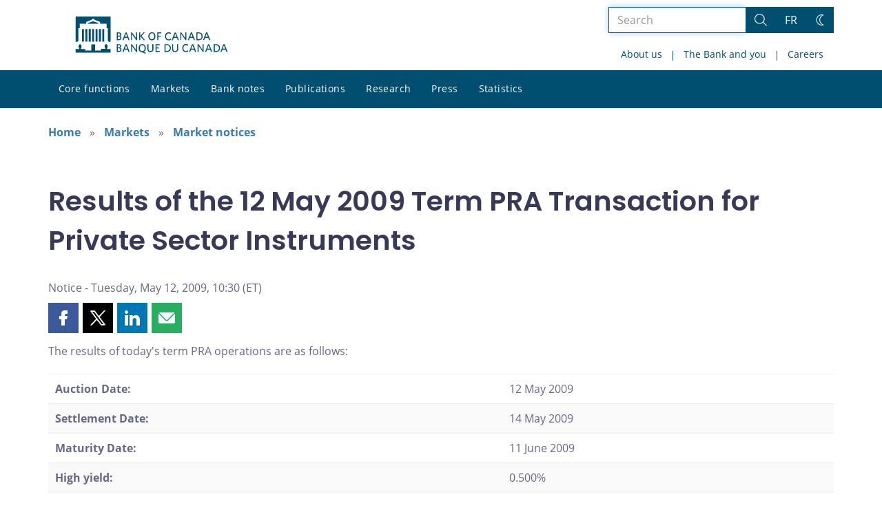

--- FILE ---
content_type: text/html; charset=UTF-8
request_url: https://www.bankofcanada.ca/2009/05/results-12-may-2009-private-sector-instruments/
body_size: 23069
content:
<!DOCTYPE html>
<html lang="en-US">
<head>
    <meta http-equiv="X-UA-Compatible" content="IE=edge">
    <meta http-equiv="content-type" content="text/html; charset=UTF-8"/>
    <meta name="twitter:card" content="summary"/>
    <meta name="twitter:site" content="@bankofcanada"/>
    <meta name="twitter:title" content="Results of the 12 May 2009 Term PRA Transaction for Private Sector Instruments"/>
    <meta name="twitter:description" content="Results of today's term PRA operations."/>
    <meta name="twitter:image" content="https://www.bankofcanada.ca/wp-content/uploads/2018/05/4.jpg"/>
    <meta property="og:url" content="https://www.bankofcanada.ca/2009/05/results-12-may-2009-private-sector-instruments/"/>
    <meta property="og:title" content="Results of the 12 May 2009 Term PRA Transaction for Private Sector Instruments"/>
    <meta property="og:image" content="https://www.bankofcanada.ca/wp-content/uploads/2022/01/default-og-image.jpg"/>
    <meta property="og:description" content="Results of today's term PRA operations."/>
    <meta property="og:type" content="website"/>
    <meta property="description" content="Results of today's term PRA operations."/>
    <meta name="viewport" content="width=device-width, initial-scale=1.0">
        <meta name="collection" content="MarketNotices"/>
    <meta name="publication_date" content="2009-05-12"/>
    <meta name="last_modified_date" content="2025-10-10"/>
    
    <title>Results of the 12 May 2009 Term PRA Transaction for Private Sector Instruments - Bank of Canada</title>

    <link rel="alternate" hreflang="en-us" href="https://www.bankofcanada.ca/2009/05/results-12-may-2009-private-sector-instruments/" />
<link rel="alternate" hreflang="fr-fr" href="https://www.banqueducanada.ca/2009/05/resultats-operations-prise-pension-titres-prives-11/" />
<link rel="alternate" hreflang="x-default" href="https://www.bankofcanada.ca/2009/05/results-12-may-2009-private-sector-instruments/" />
<link rel='stylesheet' id='all-css-css'  href='https://www.bankofcanada.ca/wp-content/themes/ews-build-2024/css/all.css?dts=20250910160918' type='text/css' media='screen' />
<link rel='stylesheet' id='print-css-css'  href='https://www.bankofcanada.ca/wp-content/themes/ews-build-2024/css/print.css?dts=20250910160918' type='text/css' media='print' />
<link rel='stylesheet' id='kohana_datepicker_css-css'  href='https://www.bankofcanada.ca/wp-content/themes/ews-build-2024/css/datepicker/datepicker.css?dts=20250910160918' type='text/css' media='screen' />
<link rel='stylesheet' id='bocss-css-css'  href='https://www.bankofcanada.ca/wp-content/themes/ews-build-2024/css/BoCSS.css?dts=20250910160918' type='text/css' media='screen' />
<link rel='stylesheet' id='carrington-business-css'  href='https://www.bankofcanada.ca/wp-content/themes/ews-build-2024/style.css?dts=20250910160918' type='text/css' media='screen' />
<link rel='stylesheet' id='wp-block-library-css'  href='https://www.bankofcanada.ca/wp-includes/css/dist/block-library/style.min.css?dts=20250910160918' type='text/css' media='all' />
<style id='elasticpress-related-posts-style-inline-css' type='text/css'>
.editor-styles-wrapper .wp-block-elasticpress-related-posts ul,.wp-block-elasticpress-related-posts ul{list-style-type:none;padding:0}.editor-styles-wrapper .wp-block-elasticpress-related-posts ul li a>div{display:inline}

</style>
<style id='global-styles-inline-css' type='text/css'>
body{--wp--preset--color--black: #000000;--wp--preset--color--cyan-bluish-gray: #abb8c3;--wp--preset--color--white: #ffffff;--wp--preset--color--pale-pink: #f78da7;--wp--preset--color--vivid-red: #cf2e2e;--wp--preset--color--luminous-vivid-orange: #ff6900;--wp--preset--color--luminous-vivid-amber: #fcb900;--wp--preset--color--light-green-cyan: #7bdcb5;--wp--preset--color--vivid-green-cyan: #00d084;--wp--preset--color--pale-cyan-blue: #8ed1fc;--wp--preset--color--vivid-cyan-blue: #0693e3;--wp--preset--color--vivid-purple: #9b51e0;--wp--preset--gradient--vivid-cyan-blue-to-vivid-purple: linear-gradient(135deg,rgba(6,147,227,1) 0%,rgb(155,81,224) 100%);--wp--preset--gradient--light-green-cyan-to-vivid-green-cyan: linear-gradient(135deg,rgb(122,220,180) 0%,rgb(0,208,130) 100%);--wp--preset--gradient--luminous-vivid-amber-to-luminous-vivid-orange: linear-gradient(135deg,rgba(252,185,0,1) 0%,rgba(255,105,0,1) 100%);--wp--preset--gradient--luminous-vivid-orange-to-vivid-red: linear-gradient(135deg,rgba(255,105,0,1) 0%,rgb(207,46,46) 100%);--wp--preset--gradient--very-light-gray-to-cyan-bluish-gray: linear-gradient(135deg,rgb(238,238,238) 0%,rgb(169,184,195) 100%);--wp--preset--gradient--cool-to-warm-spectrum: linear-gradient(135deg,rgb(74,234,220) 0%,rgb(151,120,209) 20%,rgb(207,42,186) 40%,rgb(238,44,130) 60%,rgb(251,105,98) 80%,rgb(254,248,76) 100%);--wp--preset--gradient--blush-light-purple: linear-gradient(135deg,rgb(255,206,236) 0%,rgb(152,150,240) 100%);--wp--preset--gradient--blush-bordeaux: linear-gradient(135deg,rgb(254,205,165) 0%,rgb(254,45,45) 50%,rgb(107,0,62) 100%);--wp--preset--gradient--luminous-dusk: linear-gradient(135deg,rgb(255,203,112) 0%,rgb(199,81,192) 50%,rgb(65,88,208) 100%);--wp--preset--gradient--pale-ocean: linear-gradient(135deg,rgb(255,245,203) 0%,rgb(182,227,212) 50%,rgb(51,167,181) 100%);--wp--preset--gradient--electric-grass: linear-gradient(135deg,rgb(202,248,128) 0%,rgb(113,206,126) 100%);--wp--preset--gradient--midnight: linear-gradient(135deg,rgb(2,3,129) 0%,rgb(40,116,252) 100%);--wp--preset--duotone--dark-grayscale: url('#wp-duotone-dark-grayscale');--wp--preset--duotone--grayscale: url('#wp-duotone-grayscale');--wp--preset--duotone--purple-yellow: url('#wp-duotone-purple-yellow');--wp--preset--duotone--blue-red: url('#wp-duotone-blue-red');--wp--preset--duotone--midnight: url('#wp-duotone-midnight');--wp--preset--duotone--magenta-yellow: url('#wp-duotone-magenta-yellow');--wp--preset--duotone--purple-green: url('#wp-duotone-purple-green');--wp--preset--duotone--blue-orange: url('#wp-duotone-blue-orange');--wp--preset--font-size--small: 13px;--wp--preset--font-size--medium: 20px;--wp--preset--font-size--large: 36px;--wp--preset--font-size--x-large: 42px;}.has-black-color{color: var(--wp--preset--color--black) !important;}.has-cyan-bluish-gray-color{color: var(--wp--preset--color--cyan-bluish-gray) !important;}.has-white-color{color: var(--wp--preset--color--white) !important;}.has-pale-pink-color{color: var(--wp--preset--color--pale-pink) !important;}.has-vivid-red-color{color: var(--wp--preset--color--vivid-red) !important;}.has-luminous-vivid-orange-color{color: var(--wp--preset--color--luminous-vivid-orange) !important;}.has-luminous-vivid-amber-color{color: var(--wp--preset--color--luminous-vivid-amber) !important;}.has-light-green-cyan-color{color: var(--wp--preset--color--light-green-cyan) !important;}.has-vivid-green-cyan-color{color: var(--wp--preset--color--vivid-green-cyan) !important;}.has-pale-cyan-blue-color{color: var(--wp--preset--color--pale-cyan-blue) !important;}.has-vivid-cyan-blue-color{color: var(--wp--preset--color--vivid-cyan-blue) !important;}.has-vivid-purple-color{color: var(--wp--preset--color--vivid-purple) !important;}.has-black-background-color{background-color: var(--wp--preset--color--black) !important;}.has-cyan-bluish-gray-background-color{background-color: var(--wp--preset--color--cyan-bluish-gray) !important;}.has-white-background-color{background-color: var(--wp--preset--color--white) !important;}.has-pale-pink-background-color{background-color: var(--wp--preset--color--pale-pink) !important;}.has-vivid-red-background-color{background-color: var(--wp--preset--color--vivid-red) !important;}.has-luminous-vivid-orange-background-color{background-color: var(--wp--preset--color--luminous-vivid-orange) !important;}.has-luminous-vivid-amber-background-color{background-color: var(--wp--preset--color--luminous-vivid-amber) !important;}.has-light-green-cyan-background-color{background-color: var(--wp--preset--color--light-green-cyan) !important;}.has-vivid-green-cyan-background-color{background-color: var(--wp--preset--color--vivid-green-cyan) !important;}.has-pale-cyan-blue-background-color{background-color: var(--wp--preset--color--pale-cyan-blue) !important;}.has-vivid-cyan-blue-background-color{background-color: var(--wp--preset--color--vivid-cyan-blue) !important;}.has-vivid-purple-background-color{background-color: var(--wp--preset--color--vivid-purple) !important;}.has-black-border-color{border-color: var(--wp--preset--color--black) !important;}.has-cyan-bluish-gray-border-color{border-color: var(--wp--preset--color--cyan-bluish-gray) !important;}.has-white-border-color{border-color: var(--wp--preset--color--white) !important;}.has-pale-pink-border-color{border-color: var(--wp--preset--color--pale-pink) !important;}.has-vivid-red-border-color{border-color: var(--wp--preset--color--vivid-red) !important;}.has-luminous-vivid-orange-border-color{border-color: var(--wp--preset--color--luminous-vivid-orange) !important;}.has-luminous-vivid-amber-border-color{border-color: var(--wp--preset--color--luminous-vivid-amber) !important;}.has-light-green-cyan-border-color{border-color: var(--wp--preset--color--light-green-cyan) !important;}.has-vivid-green-cyan-border-color{border-color: var(--wp--preset--color--vivid-green-cyan) !important;}.has-pale-cyan-blue-border-color{border-color: var(--wp--preset--color--pale-cyan-blue) !important;}.has-vivid-cyan-blue-border-color{border-color: var(--wp--preset--color--vivid-cyan-blue) !important;}.has-vivid-purple-border-color{border-color: var(--wp--preset--color--vivid-purple) !important;}.has-vivid-cyan-blue-to-vivid-purple-gradient-background{background: var(--wp--preset--gradient--vivid-cyan-blue-to-vivid-purple) !important;}.has-light-green-cyan-to-vivid-green-cyan-gradient-background{background: var(--wp--preset--gradient--light-green-cyan-to-vivid-green-cyan) !important;}.has-luminous-vivid-amber-to-luminous-vivid-orange-gradient-background{background: var(--wp--preset--gradient--luminous-vivid-amber-to-luminous-vivid-orange) !important;}.has-luminous-vivid-orange-to-vivid-red-gradient-background{background: var(--wp--preset--gradient--luminous-vivid-orange-to-vivid-red) !important;}.has-very-light-gray-to-cyan-bluish-gray-gradient-background{background: var(--wp--preset--gradient--very-light-gray-to-cyan-bluish-gray) !important;}.has-cool-to-warm-spectrum-gradient-background{background: var(--wp--preset--gradient--cool-to-warm-spectrum) !important;}.has-blush-light-purple-gradient-background{background: var(--wp--preset--gradient--blush-light-purple) !important;}.has-blush-bordeaux-gradient-background{background: var(--wp--preset--gradient--blush-bordeaux) !important;}.has-luminous-dusk-gradient-background{background: var(--wp--preset--gradient--luminous-dusk) !important;}.has-pale-ocean-gradient-background{background: var(--wp--preset--gradient--pale-ocean) !important;}.has-electric-grass-gradient-background{background: var(--wp--preset--gradient--electric-grass) !important;}.has-midnight-gradient-background{background: var(--wp--preset--gradient--midnight) !important;}.has-small-font-size{font-size: var(--wp--preset--font-size--small) !important;}.has-medium-font-size{font-size: var(--wp--preset--font-size--medium) !important;}.has-large-font-size{font-size: var(--wp--preset--font-size--large) !important;}.has-x-large-font-size{font-size: var(--wp--preset--font-size--x-large) !important;}
</style>
<link rel='stylesheet' id='contact-form-7-css'  href='https://www.bankofcanada.ca/wp-content/plugins/contact-form-7/includes/css/styles.css?dts=20250910160918' type='text/css' media='all' />
<style id='contact-form-7-inline-css' type='text/css'>
.wpcf7 .wpcf7-recaptcha iframe {margin-bottom: 0;}.wpcf7 .wpcf7-recaptcha[data-align="center"] > div {margin: 0 auto;}.wpcf7 .wpcf7-recaptcha[data-align="right"] > div {margin: 0 0 0 auto;}
</style>
<link rel='stylesheet' id='elasticpress-facets-css'  href='https://www.bankofcanada.ca/wp-content/plugins/elasticpress/dist/css/facets-styles.css?dts=20250910160918' type='text/css' media='all' />
<link rel='stylesheet' id='fancybox-css'  href='https://www.bankofcanada.ca/wp-content/plugins/easy-fancybox/fancybox/1.5.4/jquery.fancybox.min.css?dts=20250910160918' type='text/css' media='screen' />
<style id='fancybox-inline-css' type='text/css'>
#fancybox-outer{background:#fff}#fancybox-content{background:#fff;border-color:#fff;color:inherit;}
</style>
<link rel='stylesheet' id='cf7cf-style-css'  href='https://www.bankofcanada.ca/wp-content/plugins/cf7-conditional-fields/style.css?dts=20250910160918' type='text/css' media='all' />

            <script type='text/javascript'>
                CFCT = {
                    url: 'https://www.bankofcanada.ca/'
                };
            </script>
        <script type='text/javascript' src='https://www.bankofcanada.ca/wp-includes/js/jquery/jquery.min.js?dts=20250910160918' id='jquery-core-js'></script>
<script type='text/javascript' src='https://www.bankofcanada.ca/wp-includes/js/jquery/jquery-migrate.min.js?dts=20250910160918' id='jquery-migrate-js'></script>
<script type='text/javascript' src='https://www.bankofcanada.ca/wp-content/themes/parent-build/js/numeral.min.js?dts=20250910160918' id='numeral-js'></script>
<script type='text/javascript' src='https://www.bankofcanada.ca/wp-content/themes/parent-build/js/numeralLocales.js?dts=20250910160918' id='numeralLocales-js'></script>
<script type='text/javascript' src='https://www.bankofcanada.ca/wp-content/themes/parent-build/js/checkStorageAvailable.js?dts=20250910160918' id='checkStorageAvailable-js'></script>
<script type='text/javascript' src='https://www.bankofcanada.ca/wp-content/themes/parent-build/js/theme-switch.js?dts=20250910160918' id='themeSwitch-js'></script>
<script type='text/javascript' src='https://www.bankofcanada.ca/wp-content/plugins/boc_post_callout/src/PostCallout/js/widget-card.js?dts=20250910160918' id='post_callout_js-js'></script>
<link rel="canonical" href="https://www.bankofcanada.ca/2009/05/results-12-may-2009-private-sector-instruments/" />
<link rel='shortlink' href='https://www.bankofcanada.ca/?p=17413' />
<script type='text/javascript'>numeral.locale('boc_en')</script>

    <link rel="apple-touch-icon" sizes="57x57" href="https://www.bankofcanada.ca/wp-content/themes/ews-build-2024/img/favicon/apple-touch-icon-57x57.png">
<link rel="apple-touch-icon" sizes="60x60" href="https://www.bankofcanada.ca/wp-content/themes/ews-build-2024/img/favicon/apple-touch-icon-60x60.png">
<link rel="apple-touch-icon" sizes="72x72" href="https://www.bankofcanada.ca/wp-content/themes/ews-build-2024/img/favicon/apple-touch-icon-72x72.png">
<link rel="apple-touch-icon" sizes="76x76" href="https://www.bankofcanada.ca/wp-content/themes/ews-build-2024/img/favicon/apple-touch-icon-76x76.png">
<link rel="apple-touch-icon" sizes="114x114" href="https://www.bankofcanada.ca/wp-content/themes/ews-build-2024/img/favicon/apple-touch-icon-114x114.png">
<link rel="apple-touch-icon" sizes="120x120" href="https://www.bankofcanada.ca/wp-content/themes/ews-build-2024/img/favicon/apple-touch-icon-120x120.png">
<link rel="apple-touch-icon" sizes="144x144" href="https://www.bankofcanada.ca/wp-content/themes/ews-build-2024/img/favicon/apple-touch-icon-144x144.png">
<link rel="apple-touch-icon" sizes="152x152" href="https://www.bankofcanada.ca/wp-content/themes/ews-build-2024/img/favicon/apple-touch-icon-152x152.png">
<link rel="apple-touch-icon" sizes="180x180" href="https://www.bankofcanada.ca/wp-content/themes/ews-build-2024/img/favicon/apple-touch-icon-180x180.png">
<link rel="icon" type="image/png" sizes="32x32" href="https://www.bankofcanada.ca/wp-content/themes/ews-build-2024/img/favicon/favicon-32x32.png">
<link rel="icon" type="image/png" sizes="192x192" href="https://www.bankofcanada.ca/wp-content/themes/ews-build-2024/img/favicon/android-chrome-192x192.png">
<link rel="icon" type="image/png" sizes="16x16" href="https://www.bankofcanada.ca/wp-content/themes/ews-build-2024/img/favicon/favicon-16x16.png">
<link rel="manifest" href="https://www.bankofcanada.ca/wp-content/themes/ews-build-2024/img/favicon/site.webmanifest">
<link rel="mask-icon" href="https://www.bankofcanada.ca/wp-content/themes/ews-build-2024/img/favicon/safari-pinned-tab.svg" color="#23242C">
<link rel="shortcut icon" href="https://www.bankofcanada.ca/wp-content/themes/ews-build-2024/img/favicon/favicon-lightmode.ico" media="(prefers-color-scheme: light)">
<link rel="shortcut icon" href="https://www.bankofcanada.ca/wp-content/themes/ews-build-2024/img/favicon/favicon-darkmode.ico" media="(prefers-color-scheme: dark)">
<meta name="msapplication-TileColor" content="#FFFFFF">
<meta name="msapplication-config" content="https://www.bankofcanada.ca/wp-content/themes/ews-build-2024/img/favicon/browserconfig.xml">
<meta name="theme-color" content="#23242C">


    <script type="text/javascript">
        var bocVars = {
            'homeUrl': "https://www.bankofcanada.ca/",
            'lang': "en",
            'valetUrl': "https://www.bankofcanada.ca/valet/",
            'rpsUrl': "https://www.bankofcanada.ca/rps-api/"
        };
            var valet_url = bocVars.valetUrl;
            var chartLanguage = bocVars.lang;
            var seriesList = {};


    </script>


    <script async src="https://www.googletagmanager.com/gtag/js?id=G-D0WRRH3RZH"></script>

<script type="text/javascript">
    var gaVars = {
        domains: ['www.bankofcanada.ca','www.banqueducanada.ca'],
        ga4analyticsAccount: 'G-D0WRRH3RZH',
        baseUrl: 'https://www.bankofcanada.ca/',
        pageUrl: 'https://www.bankofcanada.ca/2009/05/results-12-may-2009-private-sector-instruments/',
        activeLang: 'en'
    };

    window.dataLayer = window.dataLayer || [];

    function gtag() {
        dataLayer.push(arguments);
        var event = arguments[1]
        var parameters = arguments[2];
        if (localStorage.getItem('_bocDebug') === 'true' && parameters) {
            if (typeof event === 'string') {
                var debugString = 'event: ' + (event.length <= 40 ? event : (event.substring(0, 38) + '..'));
            }
            for (var param in parameters) {
                let value = parameters[param];
                if (typeof value === 'string') {
                    debugString = debugString.concat("\n  " + param + ": " +
                            (value.length <= 100 ? value : value.toString().substring(0, 98) + '..'));
                }
            }
            console.log(debugString, '\n', parameters);
        }
    }

    gtag('js', new Date());

    var DNT = 'no';
    if (navigator.doNotTrack === "yes" || navigator.doNotTrack === "1" || navigator.msDoNotTrack === "1"
        || window.doNotTrack === "yes" || window.doNotTrack === "1" || window.msDoNotTrack === "1") {
        DNT = 'yes';
    }

    var options = {
        // By default gtag('config'...) triggers a page_view, we need to disable it here because we
        // are sending a manual page_view event with dimensions later, this is to avoid duplicate page_view events
        'send_page_view': false,
        'linker': {
            'domains': gaVars.domains
        },
        'link_attribution': {
            'cookie_name': '_gaela',
            'cookie_expires': 60,
            'levels': 9
        },
        'anonymize_ip': true,
        // We need to map dimensions to the Custom Dimension Names set in Google Analytics
        'custom_map': {'dimension1': 'DNT', 'dimension2': 'URLAnchor'},
    };

    if (gaVars.ga4analyticsAccount) {
        gtag('config', gaVars.ga4analyticsAccount, options);
    }
    // Manually send page_view event with dimensions
    gtag('event', 'page_view', {'DNT': DNT, 'URLAnchor': location.hash});

    if (localStorage.getItem('_bocDebug') === 'true') {
        // eslint-disable-next-line no-console
        console.log("  Options:", options, "\ndataLayer: ", dataLayer);
    }

    /**
     * Ensures all YouTube embed iframes within the specified container have the IFrame Player API enabled.
     * Adds or updates the 'enablejsapi=1' parameter in the iframe src if missing.
     * Handles invalid iframe src values gracefully.
     *
     * @param {Element|Document} container - The DOM element or document to search within.
     */
    function enableIFramePlayerAPI(container) {
        const iframes = container.querySelectorAll('iframe[src*="youtube.com/embed"]');

        iframes.forEach((iframe) => {
            try {
                const src = new URL(iframe.src);

                const enableJsApi = src.searchParams.get('enablejsapi');
                if (enableJsApi !== '1') {
                    src.searchParams.set('enablejsapi', '1');
                    iframe.src = src.toString();
                }
            } catch (e) {
                console.warn('Invalid iframe src:', iframe.src, e);
            }
        });
    }

    // Enable the JS IFrame Player API on all YouTube videos on the page
    document.addEventListener('DOMContentLoaded', () => {
        enableIFramePlayerAPI(document.body);

        // Make sure it works with the ajax updater
        jQuery('#main-content').on('ajax-updater:page-loaded', () => {
            enableIFramePlayerAPI(document.body);
        });
    });

</script>


    <script type="application/ld+json">
        {
          "@context": "http://schema.org/",
          "@type": "Organization",
          "name": "Bank of Canada",
          "url" : "https://www.bankofcanada.ca/",
          "sameAs":[
          "https://twitter.com/bankofcanada",
          "https://www.linkedin.com/company/12682",
          "https://www.youtube.com/user/bankofcanadaofficial",
          "https://www.flickr.com/photos/bankofcanada/"
          ]
        }
    </script>
</head>

<body class="postid-17413 no-js">
<div id="skip" class="hidden-xs hidden-sm">

    <div id="skip-link-wrapper">
        <a id="skip-link" href="#main-content">Skip to content</a>
    </div>
</div>
<div class="top-bar-wrap hidden-xs hidden-sm">
    <div class="container header-grid">
        <div id="header-logo">
            <a hreflang='en' href="https://www.bankofcanada.ca/" title="Home" tabindex="0">
                <svg id="Layer_1" data-name="Layer 1" xmlns="http://www.w3.org/2000/svg" viewBox="0 0 134.46 32.93"><title>Home</title><path d="M5.61,11.1H7.37v11.2H5.61Zm3,0h1.76v11.2H8.62Zm3,0h1.76v11.2H11.62Zm3,0h1.76v11.2H14.62Zm9,0h1.76v11.2H23.62Zm-3,0h1.76v11.2H20.62Zm-3,0h1.76v11.2H17.62ZM27.69,28.71a8,8,0,0,0,.63-2.5c0-.69,0-.91-.8-1.17,0,0-.09,0-.09-.17a.14.14,0,0,1,.13-.15,0,0,0,0,0,0,0c0-.1,0-.28-.56-.28s-.55.18-.56.28a0,0,0,0,0,0,0,.14.14,0,0,1,.13.15c0,.14-.09.17-.09.17-.85.26-.83.47-.8,1.17a8.31,8.31,0,0,0,.63,2.49v0H22.39v1.41H17.15V24.73H13.85v5.43H8.61V28.75h-4v0a8.24,8.24,0,0,0,.63-2.49c0-.69.05-.91-.8-1.17,0,0-.09,0-.09-.17a.14.14,0,0,1,.13-.15s0,0,0,0,0-.28-.56-.28-.56.18-.56.28,0,0,0,0a.14.14,0,0,1,.13.15c0,.14-.09.17-.09.17-.85.26-.84.47-.8,1.17a8,8,0,0,0,.63,2.49v0H0V32H31V28.75H27.69v0ZM20.11,5.81,15.5,4.16,10.89,5.81V6.4h9.22ZM0,0V22.39H1.59l.92-.95V10.38H3.61V6.44H9.26V4.81l5.1-1.92V2.2h2.26v.68l5.1,1.92V6.44h5.65v3.94h1.11V21.44l.92.95H31V0Z" transform="translate(0)"/><g id="Layer_1-2" data-name="Layer 1"><path d="M38.11,31.41H36.45V24.53h1.66c1.53,0,2.23.7,2.23,1.78a1.46,1.46,0,0,1-1,1.4,1.65,1.65,0,0,1,1.27,1.66c0,1.4-1,2-2.55,2m0-6.05h-.76v2.1H38c.89,0,1.4-.38,1.4-1.08S39,25.35,38.11,25.35Zm0,2.8h-.76v2.42h.76c1,0,1.53-.38,1.53-1.21S39.13,28.16,38.11,28.16Z" transform="translate(0)"/><path d="M46.83,31.47,46,29.37H43.2l-.76,2h-1l2.67-6.88h1l2.61,6.75-.89.19M44.6,25.61l-1.08,2.87h2.17Z" transform="translate(0)"/><polyline points="53.65 31.41 49.89 26.05 49.89 31.41 49.06 31.41 49.06 24.53 49.89 24.53 53.52 29.69 53.52 24.53 54.35 24.53 54.35 31.41 53.65 31.41"/><path d="M60,31.28l2,.7-.19,1L58,31.41A3.34,3.34,0,0,1,55.75,28c0-2.1,1.27-3.57,3.18-3.57s3.12,1.46,3.12,3.57A3.18,3.18,0,0,1,60,31.28m-1-6c-1.34,0-2.17,1-2.17,2.67s.83,2.74,2.17,2.74S61.1,29.62,61.1,28,60.27,25.29,58.93,25.29Z" transform="translate(0)"/><path d="M66.13,31.53a2.53,2.53,0,0,1-2.67-2.74V24.53h1v4.14c0,1.21.51,2,1.72,2s1.72-.7,1.72-2v-4.2h1v4.2a2.56,2.56,0,0,1-2.67,2.87" transform="translate(0)"/><polyline points="70.72 31.41 70.72 24.53 74.41 24.53 74.41 25.42 71.61 25.42 71.61 27.39 73.77 27.39 73.9 28.22 71.61 28.22 71.61 30.51 74.47 30.51 74.47 31.41 70.72 31.41"/><path d="M80.65,31.41h-2V24.53h2c2.36,0,3.63,1.4,3.63,3.44S83,31.41,80.65,31.41m.06-6.05H79.63v5.16h1.08a2.37,2.37,0,0,0,2.67-2.61A2.44,2.44,0,0,0,80.71,25.35Z" transform="translate(0)"/><path d="M88,31.53a2.53,2.53,0,0,1-2.67-2.74V24.53h1v4.14c0,1.21.51,2,1.72,2s1.72-.7,1.72-2v-4.2h1v4.2A2.56,2.56,0,0,1,88,31.53" transform="translate(0)"/><path d="M97.59,31.53c-1.91,0-3.18-1.4-3.18-3.57s1.27-3.57,3.18-3.57a3.29,3.29,0,0,1,2,.57l-.13,1a2.94,2.94,0,0,0-1.85-.64c-1.4,0-2.23,1-2.23,2.67s.83,2.67,2.23,2.67a3.17,3.17,0,0,0,1.91-.7l.13.89a3.26,3.26,0,0,1-2,.7" transform="translate(0)"/><path d="M105.74,31.47l-.83-2.1h-2.8l-.76,2h-1l2.67-6.88h1l2.67,6.75-1,.19m-2.23-5.86-1.08,2.87h2.23Z" transform="translate(0)"/><polyline points="112.62 31.41 108.86 26.05 108.86 31.41 107.97 31.41 107.97 24.53 108.8 24.53 112.43 29.69 112.43 24.53 113.32 24.53 113.32 31.41 112.62 31.41"/><path d="M119.94,31.47l-.83-2.1h-2.8l-.76,2h-1l2.67-6.88h1l2.61,6.75-.89.19m-2.23-5.86-1.08,2.87h2.17Z" transform="translate(0)"/><path d="M124.15,31.41h-2V24.53h2c2.36,0,3.63,1.4,3.63,3.44s-1.27,3.44-3.63,3.44m.06-6.05h-1.08v5.16h1.08a2.32,2.32,0,0,0,2.61-2.61A2.39,2.39,0,0,0,124.21,25.35Z" transform="translate(0)"/><path d="M133.51,31.47l-.83-2.1h-2.8l-.76,2h-1l2.67-6.88h1l2.67,6.75-1,.19m-2.23-5.86-1.08,2.87h2.17Z" transform="translate(0)"/><path d="M38.11,21H36.45V14.08h1.66c1.53,0,2.23.7,2.23,1.78a1.46,1.46,0,0,1-1,1.4,1.65,1.65,0,0,1,1.27,1.66c0,1.4-1,2-2.55,2m0-6.05h-.76V17H38c.89,0,1.4-.38,1.4-1.08S39,14.91,38.11,14.91Zm0,2.8h-.76v2.42h.76c1,0,1.53-.38,1.53-1.21S39.13,17.71,38.11,17.71Z" transform="translate(0)"/><path d="M46.83,21,46,18.86H43.2L42.44,21h-1l2.67-6.88h1l2.61,6.75-.89.19M44.6,15.17,43.52,18h2.17Z" transform="translate(0)"/><polyline points="53.65 20.96 49.89 15.61 49.89 20.96 49.06 20.96 49.06 14.08 49.89 14.08 53.52 19.24 53.52 14.08 54.35 14.08 54.35 20.96 53.65 20.96"/><polyline points="60.46 21.02 57.21 17.46 57.21 20.96 56.26 20.96 56.26 14.08 57.21 14.08 57.21 17.14 60.14 14.08 61.23 14.08 58.23 17.27 61.42 20.77 60.46 21.02"/><path d="M67.47,21.09c-1.91,0-3.12-1.4-3.12-3.57S65.56,14,67.53,14s3.12,1.4,3.12,3.57-1.21,3.57-3.18,3.57m0-6.3c-1.34,0-2.17,1.08-2.17,2.67s.83,2.67,2.17,2.67,2.17-1.08,2.17-2.67S68.87,14.78,67.47,14.78Z" transform="translate(0)"/><polyline points="73.2 14.91 73.2 17.01 75.24 17.01 75.43 17.9 73.2 17.9 73.2 20.96 72.24 20.96 72.24 14.08 75.81 14.08 75.81 14.91 73.2 14.91"/><path d="M82.3,21.09c-1.91,0-3.18-1.4-3.18-3.57S80.39,14,82.3,14a3.29,3.29,0,0,1,2,.57l-.13,1a2.94,2.94,0,0,0-1.85-.64c-1.4,0-2.23,1.08-2.23,2.67s.83,2.67,2.23,2.67a3.17,3.17,0,0,0,1.91-.7l.13.89a3.56,3.56,0,0,1-2,.7" transform="translate(0)"/><path d="M90.46,21l-.83-2.1h-2.8L86,21H85l2.67-6.88h1l2.61,6.75-.83.19m-2.23-5.86L87.14,18h2.17Z" transform="translate(0)"/><polyline points="97.27 20.96 93.51 15.61 93.51 20.96 92.62 20.96 92.62 14.08 93.45 14.08 97.14 19.24 97.14 14.08 97.97 14.08 97.97 20.96 97.27 20.96"/><path d="M104.66,21l-.83-2.1H101l-.76,2h-1L102,14.08h1l2.61,6.75-.89.19m-2.23-5.86L101.35,18h2.17Z" transform="translate(0)"/><path d="M108.8,21h-2V14.08h2c2.36,0,3.63,1.4,3.63,3.44S111.15,21,108.8,21m.06-6.05h-1.08v5.16h1.08a2.32,2.32,0,0,0,2.61-2.61A2.36,2.36,0,0,0,108.86,14.91Z" transform="translate(0)"/><path d="M118.16,21l-.83-2.17h-2.8l-.76,2h-1L115.48,14h1l2.67,6.75-1,.25m-2.23-5.86L114.85,18h2.23Z" transform="translate(0)"/></g></svg>
            </a>
        </div>
        <div id='toolbar-lg' class='pull-right'>
            <form id="google-search-form" name="gs" method="get" action="https://www.bankofcanada.ca/search/" role='form' class='form-inline'>
    <div class="form-group search-group">
        <div class="flex-search-container">

            <label for="search" class="sr-only">Search the site</label>
            <input type="text" title="Search" name="esearch" maxlength="256"
                   placeholder="Search"
                   id="search"
                   class="form-control search-space search-input"
                   value=""
                   autofocus
            />
            <div class="input-group-btn">
                <button class='btn btn-default search-button' type="submit">
                    <span class='sr-only'>Search</span>
                    <div class="bocss-icon bocss-icon__full bocss-icon__search">
    <!-- Generator: Adobe Illustrator 22.1.0, SVG Export Plug-In . SVG Version: 6.00 Build 0)  --><svg version="1.1" xmlns="http://www.w3.org/2000/svg" xmlns:xlink="http://www.w3.org/1999/xlink" x="0px" y="0px" viewbox="0 0 24 24" style="enable-background:new 0 0 24 24;" xml:space="preserve">
<g>
	<path d="M23.245,23.996c-0.2,0-0.389-0.078-0.53-0.22L16.2,17.26c-0.761,0.651-1.618,1.182-2.553,1.579
		c-1.229,0.522-2.52,0.787-3.837,0.787c-1.257,0-2.492-0.241-3.673-0.718c-2.431-0.981-4.334-2.849-5.359-5.262
		c-1.025-2.412-1.05-5.08-0.069-7.51S3.558,1.802,5.97,0.777C7.199,0.254,8.489-0.01,9.807-0.01c1.257,0,2.492,0.242,3.673,0.718
		c2.431,0.981,4.334,2.849,5.359,5.262c1.025,2.413,1.05,5.08,0.069,7.51c-0.402,0.996-0.956,1.909-1.649,2.718l6.517,6.518
		c0.292,0.292,0.292,0.768,0,1.061C23.634,23.918,23.445,23.996,23.245,23.996z M9.807,1.49c-1.115,0-2.209,0.224-3.25,0.667
		C4.513,3.026,2.93,4.638,2.099,6.697c-0.831,2.059-0.81,4.318,0.058,6.362c0.869,2.044,2.481,3.627,4.54,4.458
		c1.001,0.404,2.048,0.608,3.112,0.608c1.115,0,2.209-0.224,3.25-0.667c0.974-0.414,1.847-0.998,2.594-1.736
		c0.01-0.014,0.021-0.026,0.032-0.037c0.016-0.016,0.031-0.029,0.045-0.039c0.763-0.771,1.369-1.693,1.786-2.728
		c0.831-2.059,0.81-4.318-0.059-6.362c-0.868-2.044-2.481-3.627-4.54-4.458C11.918,1.695,10.871,1.49,9.807,1.49z"></path>
</g>
</svg>

</div>

                </button>
            </div>
        </div>
    </div>
</form>

<script>
    const skip = document.getElementById("skip-link");
    let firstTab = false
    document.addEventListener("keydown", function (event) {
        if (event.keyCode == 9 && !firstTab) {
            event.preventDefault();
            skip.focus();
            firstTab = true;
        }
    })
</script>
            <a id='langSwitch'
             href='https://www.banqueducanada.ca/2009/05/resultats-operations-prise-pension-titres-prives-11/' class='btn btn-default lang-analytics' aria-label='basculez vers le français' lang='fr'>FR</a>
                <button id="theme-switcher-light" type="button" title="Change theme" class="bocss-button bocss-button--navigation bocss-button--small bocss-button--icon-only" data-action="theme-switch">
    <div class="bocss-icon bocss-icon__small bocss-icon__sun">
    <svg xmlns="http://www.w3.org/2000/svg" xmlns:xlink="http://www.w3.org/1999/xlink" version="1.1" x="0px" y="0px" viewbox="0 0 24 24" style="enable-background:new 0 0 24 24;" xml:space="preserve"><title>Change theme</title>
<g>
	<path d="M12,19.5c-4.135,0-7.5-3.365-7.5-7.5S7.865,4.5,12,4.5s7.5,3.365,7.5,7.5S16.135,19.5,12,19.5z M12,6c-3.308,0-6,2.692-6,6   s2.692,6,6,6s6-2.692,6-6S15.308,6,12,6z"></path>
	<path d="M12,3c-0.414,0-0.75-0.336-0.75-0.75v-1.5C11.25,0.336,11.586,0,12,0s0.75,0.336,0.75,0.75v1.5C12.75,2.664,12.414,3,12,3z   "></path>
	<path d="M18.894,5.856c-0.2,0-0.389-0.078-0.53-0.22c-0.142-0.142-0.22-0.33-0.22-0.53c0-0.2,0.078-0.389,0.22-0.53l1.061-1.061   c0.142-0.142,0.33-0.22,0.53-0.22s0.389,0.078,0.53,0.22c0.142,0.142,0.22,0.33,0.22,0.53c0,0.2-0.078,0.389-0.22,0.53   l-1.061,1.061C19.283,5.778,19.094,5.856,18.894,5.856z"></path>
	<path d="M21.75,12.75C21.336,12.75,21,12.414,21,12s0.336-0.75,0.75-0.75h1.5c0.414,0,0.75,0.336,0.75,0.75s-0.336,0.75-0.75,0.75   H21.75z"></path>
	<path d="M19.955,20.705c-0.2,0-0.389-0.078-0.53-0.22l-1.061-1.061c-0.292-0.292-0.292-0.768,0-1.061   c0.142-0.142,0.33-0.22,0.53-0.22s0.389,0.078,0.53,0.22l1.061,1.061c0.292,0.292,0.292,0.768,0,1.061   C20.344,20.627,20.155,20.705,19.955,20.705z"></path>
	<path d="M12,24c-0.414,0-0.75-0.336-0.75-0.75v-1.5c0-0.414,0.336-0.75,0.75-0.75s0.75,0.336,0.75,0.75v1.5   C12.75,23.664,12.414,24,12,24z"></path>
	<path d="M4.045,20.705c-0.2,0-0.389-0.078-0.53-0.22c-0.142-0.142-0.22-0.33-0.22-0.53s0.078-0.389,0.22-0.53l1.061-1.061   c0.141-0.142,0.33-0.22,0.53-0.22s0.389,0.078,0.53,0.22c0.292,0.292,0.292,0.768,0,1.061l-1.061,1.061   C4.434,20.627,4.246,20.705,4.045,20.705z"></path>
	<path d="M0.75,12.75C0.336,12.75,0,12.414,0,12s0.336-0.75,0.75-0.75h1.5C2.664,11.25,3,11.586,3,12s-0.336,0.75-0.75,0.75H0.75z"></path>
	<path d="M5.106,5.856c-0.2,0-0.389-0.078-0.53-0.22L3.515,4.575c-0.142-0.141-0.22-0.33-0.22-0.53s0.078-0.389,0.22-0.53   c0.141-0.142,0.33-0.22,0.53-0.22s0.389,0.078,0.53,0.22l1.061,1.061c0.142,0.141,0.22,0.33,0.22,0.53s-0.078,0.389-0.22,0.53   C5.495,5.778,5.306,5.856,5.106,5.856z"></path>
</g>
</svg>

</div>

    
    <span class ='sr-only'> Change theme </span>
</button>
                <button id="theme-switcher-dark" type="button" title="Change theme" class="bocss-button bocss-button--navigation bocss-button--small bocss-button--icon-only" data-action="theme-switch">
    <div class="bocss-icon bocss-icon__small bocss-icon__moon">
    <svg xmlns="http://www.w3.org/2000/svg" xmlns:xlink="http://www.w3.org/1999/xlink" version="1.1" x="0px" y="0px" viewbox="0 0 24 24" style="enable-background:new 0 0 24 24;" xml:space="preserve"><title>Change theme</title>
<g>
	<path d="M15.937,23.962c-1.216,0-2.426-0.187-3.596-0.554c-3.058-0.96-5.559-3.054-7.042-5.896   c-1.483-2.842-1.771-6.091-0.811-9.149c0.961-3.058,3.054-5.559,5.896-7.042c1.714-0.895,3.63-1.368,5.539-1.368   c1.218,0,2.433,0.187,3.609,0.557c0.314,0.099,0.525,0.386,0.525,0.715c0,0.329-0.211,0.617-0.525,0.716   c-4.396,1.383-7.35,5.409-7.351,10.018c0.001,4.608,2.955,8.634,7.351,10.017c0.314,0.099,0.525,0.386,0.525,0.715   s-0.211,0.617-0.525,0.715C18.363,23.775,17.153,23.962,15.937,23.962z M15.924,1.454c-1.67,0-3.345,0.414-4.846,1.197   C8.592,3.949,6.76,6.137,5.92,8.813c-0.841,2.676-0.589,5.519,0.709,8.005s3.486,4.318,6.162,5.159   c1.025,0.322,2.084,0.485,3.147,0.485c0.289,0,0.578-0.012,0.866-0.036c-3.754-2.101-6.121-6.087-6.122-10.466   c0.001-4.381,2.369-8.367,6.124-10.468C16.513,1.466,16.218,1.454,15.924,1.454z"></path>
</g>
</svg>

</div>

    
    <span class ='sr-only'> Change theme </span>
</button>
        </div>

        <nav class="navbar-secondary" aria-label="Secondary navigation">
            <ul id="menu-secondary-menu-en" class="nav navbar-nav top-level"><li id="menu-item-243600" class="menu-item menu-item-type-post_type menu-item-object-page"><a href="https://www.bankofcanada.ca/about/">About us </a><div class="sub-menu"><div class="sub-menu-content">
					<div id="cfct-build-148169" class="cfct-build grid hideoverflow">
						<div class="row"><div class="col-sm-4 cfct-block">
			<div class="cfct-module cfct-widget-module-bochtml">
				<div class="cfct-mod-content"> <h2><a href="https://www.bankofcanada.ca/about/">About us</a></h2>
        <ul>
				<li><a href="https://www.bankofcanada.ca/about/">What we do</a></li>
				<li><a href="https://www.bankofcanada.ca/about/our-offices/">Our offices</a></li>
				<li><a href="https://www.bankofcanada.ca/about/our-vision-our-values-our-promise/">Our vision</a></li>
				<li><a href="https://www.bankofcanada.ca/about/our-history/">History</a></li>
				<li><a href="https://www.bankofcanada.ca/about/contact-information/">Contact us</a></li>
        </ul>
												<h3>Corporate governance</h3>
				        <ul>
								
        <li><a href="https://www.bankofcanada.ca/about/board-of-directors/">Board of Directors</a></li>
        <li><a href="https://www.bankofcanada.ca/about/governing-council/">Our leadership</a></li>
        <li><a href="https://www.bankofcanada.ca/about/governance-documents/">Governance documents</a></li>
				        </ul>

</div>
			</div></div><div class="col-sm-4 cfct-block">
			<div class="cfct-module cfct-widget-module-postcalloutwidget">
				<div class="cfct-mod-content"><div class="post-callout-wrapper ">
                <div class="row">
                    <div class="col-sm-12">
                        <img width="500" height="250" src="https://www.bankofcanada.ca/wp-content/uploads/2025/03/Accessibility_callout-2x1-1-500x250.jpg" class="cfct-mod-image  large-landscape" alt="" loading="lazy" />
                        
                    </div>
                </div>

    <div class="row">
        <div class="col-sm-12">
    <a aria-label="Accessibility" title="Accessibility" href="https://www.bankofcanada.ca/accessibility/"  class="post-callout-link">
        <h2 class='cfct-mod-title post-callout-title'>
            Accessibility
        </h2>
    </a>




            <div class="cfct-mod-content ">
                        <p>A plan that shares how the Bank strives to be accessible to everyone</p>
                
            </div>
        </div>
    </div>

</div>
</div>
			</div></div><div class="col-sm-4 cfct-block">
			<div class="cfct-module cfct-widget-module-postcalloutwidget">
				<div class="cfct-mod-content"><div class="post-callout-wrapper ">
                <div class="row">
                    <div class="col-sm-12">
                        <img width="500" height="250" src="https://www.bankofcanada.ca/wp-content/uploads/2024/09/rap-carousel-500x250.jpg" class="cfct-mod-image  large-landscape" alt="" loading="lazy" />
                        
                    </div>
                </div>

    <div class="row">
        <div class="col-sm-12">
    <a aria-label="Reconciliation Action Plan" title="Reconciliation Action Plan" href="https://www.bankofcanada.ca/about/governance-documents/reconciliation-action-plan/"  class="post-callout-link">
        <h2 class='cfct-mod-title post-callout-title'>
            Reconciliation Action Plan
        </h2>
    </a>




            <div class="cfct-mod-content ">
                        <p>A plan to guide the Bank along its Reconciliation journey</p>
                
            </div>
        </div>
    </div>

</div>
</div>
			</div></div></div>
					</div>
					</div></div></li>
<li id="menu-item-245569" class="menu-item menu-item-type-post_type menu-item-object-page"><a href="https://www.bankofcanada.ca/the-bank-and-you/">The Bank and you </a><div class="sub-menu"><div class="sub-menu-content">
					<div id="cfct-build-243564" class="cfct-build grid hideoverflow">
						<div class="row"><div class="col-sm-4 cfct-block">
			<div class="cfct-module cfct-widget-module-bochtml">
				<div class="cfct-mod-content">        <h2><a href="https://www.bankofcanada.ca/the-bank-and-you/">The Bank and you</a></h2>
        <ul>
				 <li><a href="https://www.bankofcanada.ca/the-bank-and-you/engaging-with-canadians/">Engaging with Canadians</a></li>
				<li><a href="https://www.bankofcanada.ca/the-bank-and-you/promoting-economic-literacy-and-education/">Promoting economic literacy and education</a></li>
        </ul>
</div>
			</div>
			<div class="cfct-module cfct-widget-module-bochtml">
				<div class="cfct-mod-content">								        <h3><a href="https://www.bankofcanada.ca/about/educational-resources/">Educational resources</a></h3>
        <ul>
				<li><a href="https://www.bankofcanada.ca/publications/the-economy-plain-and-simple/">The Economy, Plain and Simple</a></li>
        <li><a href="https://www.bankofcanada.ca/about/educational-resources/explainers/">Explainers</a></li>
        <li><a href="https://www.bankofcanada.ca/about/educational-resources/financial-education-resources/">Financial education resources</a></li>
				<li><a href="https://www.bankofcanada.ca/about/background-materials/">Background materials</a></li>
                </ul>
</div>
			</div></div><div class="col-sm-4 cfct-block">
			<div class="cfct-module cfct-widget-module-postcalloutwidget">
				<div class="cfct-mod-content"><div class="post-callout-wrapper ">
                <div class="row">
                    <div class="col-sm-12">
                        <img width="500" height="250" src="https://www.bankofcanada.ca/wp-content/uploads/2025/03/museum-feature-500x250.jpg" class="cfct-mod-image  large-landscape" alt="" loading="lazy" />
                        
                    </div>
                </div>

    <div class="row">
        <div class="col-sm-12">
    <a aria-label="Bank of Canada Museum" title="Bank of Canada Museum" href="https://www.bankofcanadamuseum.ca/"  class="post-callout-link">
        <h2 class='cfct-mod-title post-callout-title'>
            Bank of Canada Museum
        </h2>
    </a>




            <div class="cfct-mod-content ">
                        <p>Expand your understanding of spending and saving, discover your place in the economy and explore a world-class currency collection.</p>
                
            </div>
        </div>
    </div>

</div>
</div>
			</div></div><div class="col-sm-4 cfct-block">
			<div class="cfct-module cfct-widget-module-postcalloutwidget">
				<div class="cfct-mod-content"><div class="post-callout-wrapper ">
                <div class="row">
                    <div class="col-sm-12">
                        <img width="500" height="250" src="https://www.bankofcanada.ca/wp-content/uploads/2025/03/Central-bank_callout-2x1-1-500x250.jpg" class="cfct-mod-image  large-landscape" alt="" loading="lazy" />
                        
                    </div>
                </div>

    <div class="row">
        <div class="col-sm-12">
    <a aria-label="What is a central bank?" title="What is a central bank?" href="https://www.bankofcanada.ca/2024/12/what-is-a-central-bank/" data-content-type='Explainers' class="post-callout-link">
        <h2 class='cfct-mod-title post-callout-title'>
            What is a central bank?
        </h2>
    </a>




            <div class="cfct-mod-content ">
                        <p>A central bank works to promote a country’s economic stability and its citizens’ financial well-being.</p>
                
            </div>
        </div>
    </div>

</div>
</div>
			</div></div></div>
					</div>
					</div></div></li>
<li id="menu-item-243603" class="menu-item menu-item-type-post_type menu-item-object-page"><a href="https://www.bankofcanada.ca/careers/">Careers </a><div class="sub-menu"><div class="sub-menu-content">
					<div id="cfct-build-243574" class="cfct-build grid hideoverflow">
						<div class="row"><div class="col-sm-4 cfct-block">
			<div class="cfct-module cfct-widget-module-bochtml">
				<div class="cfct-mod-content">        <h2><a href="https://www.bankofcanada.ca/careers/">Careers</a></h2>
        <ul>
				<li><a href="https://www.bankofcanada.ca/careers/working-here/">Work at the Bank</a></li>
        <li><a href="https://www.bankofcanada.ca/careers/scholarship-awards/">Scholarship awards</a></li>
				<li><a href="https://www.bankofcanada.ca/careers/students/">Students and recent grads</a></li>
        </ul>
</div>
			</div></div><div class="col-sm-4 cfct-block">
			<div class="cfct-module cfct-widget-module-bochtml">
				<div class="cfct-mod-content"><div style="width:70%; margin-top: 20px;">
	<figure><img src="https://www.bankofcanada.ca/wp-content/uploads/2025/12/top100-2026_transparent_en.svg" alt="" title="Canada’s Top 100 Employers 2026" class=" alignnone" /></figure>
</div>
</div>
			</div></div><div class="col-sm-4 cfct-block">
			<div class="cfct-module cfct-widget-module-postcalloutwidget">
				<div class="cfct-mod-content"><div class="post-callout-wrapper ">
                <div class="row">
                    <div class="col-sm-12">
                        <img width="500" height="250" src="https://www.bankofcanada.ca/wp-content/uploads/2025/12/Careers_callout-500x250.png" class="cfct-mod-image  large-landscape" alt="Two people smiling at the camera: a middle-aged man wearing glasses with fair skin and light brown hair that is grey on the sides, and a woman with medium skin and long curly dark hair." loading="lazy" />
                        
                    </div>
                </div>

    <div class="row">
        <div class="col-sm-12">
    <a aria-label="Work at the Bank" title="Work at the Bank" href="https://www.bankofcanada.ca/careers/working-here/"  class="post-callout-link">
        <h2 class='cfct-mod-title post-callout-title'>
            Work at the Bank
        </h2>
    </a>




            <div class="cfct-mod-content ">
                        <p>Level up your career with us.</p>
                
            </div>
        </div>
    </div>

</div>
</div>
			</div></div></div>
					</div>
					</div></div></li>
</ul>
        </nav>
    </div>

</div>


<nav id="navbar-accordion" class="navbar navbar-default" aria-label="Primary navigation">
    <div class="container">
        <div class="navbar-header visible-sm visible-xs">
            <a hreflang='en' id="top-xs" href="https://www.bankofcanada.ca/" class='pull-left'>
                <i class='icon-boc-logo'></i><span class="sr-only">Home</span>
            </a>
            <button type="button" id="mobile-menu-toggle" class="navbar-toggle">
                <span class="sr-only">Toggle navigation</span>
                <span class="icon-bar"></span>
                <span class="icon-bar"></span>
                <span class="icon-bar"></span>
            </button>
                <a id='langSwitch'
             href='https://www.banqueducanada.ca/2009/05/resultats-operations-prise-pension-titres-prives-11/' class='navbar-toggle lang-analytics' aria-label='basculez vers le français' lang='fr'>FR</a>
            <button type="button" id="mobile-search-toggle" class="navbar-toggle" data-parent="#navbar-accordion"
        data-toggle="collapse" data-target="#searchbox-xs">
    <span class="sr-only">Toggle Search</span>
    <div class="bocss-icon bocss-icon__full bocss-icon__search">
    <!-- Generator: Adobe Illustrator 22.1.0, SVG Export Plug-In . SVG Version: 6.00 Build 0)  --><svg version="1.1" xmlns="http://www.w3.org/2000/svg" xmlns:xlink="http://www.w3.org/1999/xlink" x="0px" y="0px" viewbox="0 0 24 24" style="enable-background:new 0 0 24 24;" xml:space="preserve">
<g>
	<path d="M23.245,23.996c-0.2,0-0.389-0.078-0.53-0.22L16.2,17.26c-0.761,0.651-1.618,1.182-2.553,1.579
		c-1.229,0.522-2.52,0.787-3.837,0.787c-1.257,0-2.492-0.241-3.673-0.718c-2.431-0.981-4.334-2.849-5.359-5.262
		c-1.025-2.412-1.05-5.08-0.069-7.51S3.558,1.802,5.97,0.777C7.199,0.254,8.489-0.01,9.807-0.01c1.257,0,2.492,0.242,3.673,0.718
		c2.431,0.981,4.334,2.849,5.359,5.262c1.025,2.413,1.05,5.08,0.069,7.51c-0.402,0.996-0.956,1.909-1.649,2.718l6.517,6.518
		c0.292,0.292,0.292,0.768,0,1.061C23.634,23.918,23.445,23.996,23.245,23.996z M9.807,1.49c-1.115,0-2.209,0.224-3.25,0.667
		C4.513,3.026,2.93,4.638,2.099,6.697c-0.831,2.059-0.81,4.318,0.058,6.362c0.869,2.044,2.481,3.627,4.54,4.458
		c1.001,0.404,2.048,0.608,3.112,0.608c1.115,0,2.209-0.224,3.25-0.667c0.974-0.414,1.847-0.998,2.594-1.736
		c0.01-0.014,0.021-0.026,0.032-0.037c0.016-0.016,0.031-0.029,0.045-0.039c0.763-0.771,1.369-1.693,1.786-2.728
		c0.831-2.059,0.81-4.318-0.059-6.362c-0.868-2.044-2.481-3.627-4.54-4.458C11.918,1.695,10.871,1.49,9.807,1.49z"></path>
</g>
</svg>

</div>

</button>
                <button id="theme-switcher-light" type="button" title="Change theme" class="bocss-button bocss-button--navigation bocss-button--small bocss-button--icon-only" data-action="theme-switch">
    <div class="bocss-icon bocss-icon__small bocss-icon__sun">
    <svg xmlns="http://www.w3.org/2000/svg" xmlns:xlink="http://www.w3.org/1999/xlink" version="1.1" x="0px" y="0px" viewbox="0 0 24 24" style="enable-background:new 0 0 24 24;" xml:space="preserve"><title>Change theme</title>
<g>
	<path d="M12,19.5c-4.135,0-7.5-3.365-7.5-7.5S7.865,4.5,12,4.5s7.5,3.365,7.5,7.5S16.135,19.5,12,19.5z M12,6c-3.308,0-6,2.692-6,6   s2.692,6,6,6s6-2.692,6-6S15.308,6,12,6z"></path>
	<path d="M12,3c-0.414,0-0.75-0.336-0.75-0.75v-1.5C11.25,0.336,11.586,0,12,0s0.75,0.336,0.75,0.75v1.5C12.75,2.664,12.414,3,12,3z   "></path>
	<path d="M18.894,5.856c-0.2,0-0.389-0.078-0.53-0.22c-0.142-0.142-0.22-0.33-0.22-0.53c0-0.2,0.078-0.389,0.22-0.53l1.061-1.061   c0.142-0.142,0.33-0.22,0.53-0.22s0.389,0.078,0.53,0.22c0.142,0.142,0.22,0.33,0.22,0.53c0,0.2-0.078,0.389-0.22,0.53   l-1.061,1.061C19.283,5.778,19.094,5.856,18.894,5.856z"></path>
	<path d="M21.75,12.75C21.336,12.75,21,12.414,21,12s0.336-0.75,0.75-0.75h1.5c0.414,0,0.75,0.336,0.75,0.75s-0.336,0.75-0.75,0.75   H21.75z"></path>
	<path d="M19.955,20.705c-0.2,0-0.389-0.078-0.53-0.22l-1.061-1.061c-0.292-0.292-0.292-0.768,0-1.061   c0.142-0.142,0.33-0.22,0.53-0.22s0.389,0.078,0.53,0.22l1.061,1.061c0.292,0.292,0.292,0.768,0,1.061   C20.344,20.627,20.155,20.705,19.955,20.705z"></path>
	<path d="M12,24c-0.414,0-0.75-0.336-0.75-0.75v-1.5c0-0.414,0.336-0.75,0.75-0.75s0.75,0.336,0.75,0.75v1.5   C12.75,23.664,12.414,24,12,24z"></path>
	<path d="M4.045,20.705c-0.2,0-0.389-0.078-0.53-0.22c-0.142-0.142-0.22-0.33-0.22-0.53s0.078-0.389,0.22-0.53l1.061-1.061   c0.141-0.142,0.33-0.22,0.53-0.22s0.389,0.078,0.53,0.22c0.292,0.292,0.292,0.768,0,1.061l-1.061,1.061   C4.434,20.627,4.246,20.705,4.045,20.705z"></path>
	<path d="M0.75,12.75C0.336,12.75,0,12.414,0,12s0.336-0.75,0.75-0.75h1.5C2.664,11.25,3,11.586,3,12s-0.336,0.75-0.75,0.75H0.75z"></path>
	<path d="M5.106,5.856c-0.2,0-0.389-0.078-0.53-0.22L3.515,4.575c-0.142-0.141-0.22-0.33-0.22-0.53s0.078-0.389,0.22-0.53   c0.141-0.142,0.33-0.22,0.53-0.22s0.389,0.078,0.53,0.22l1.061,1.061c0.142,0.141,0.22,0.33,0.22,0.53s-0.078,0.389-0.22,0.53   C5.495,5.778,5.306,5.856,5.106,5.856z"></path>
</g>
</svg>

</div>

    
    <span class ='sr-only'> Change theme </span>
</button>
                <button id="theme-switcher-dark" type="button" title="Change theme" class="bocss-button bocss-button--navigation bocss-button--small bocss-button--icon-only" data-action="theme-switch">
    <div class="bocss-icon bocss-icon__small bocss-icon__moon">
    <svg xmlns="http://www.w3.org/2000/svg" xmlns:xlink="http://www.w3.org/1999/xlink" version="1.1" x="0px" y="0px" viewbox="0 0 24 24" style="enable-background:new 0 0 24 24;" xml:space="preserve"><title>Change theme</title>
<g>
	<path d="M15.937,23.962c-1.216,0-2.426-0.187-3.596-0.554c-3.058-0.96-5.559-3.054-7.042-5.896   c-1.483-2.842-1.771-6.091-0.811-9.149c0.961-3.058,3.054-5.559,5.896-7.042c1.714-0.895,3.63-1.368,5.539-1.368   c1.218,0,2.433,0.187,3.609,0.557c0.314,0.099,0.525,0.386,0.525,0.715c0,0.329-0.211,0.617-0.525,0.716   c-4.396,1.383-7.35,5.409-7.351,10.018c0.001,4.608,2.955,8.634,7.351,10.017c0.314,0.099,0.525,0.386,0.525,0.715   s-0.211,0.617-0.525,0.715C18.363,23.775,17.153,23.962,15.937,23.962z M15.924,1.454c-1.67,0-3.345,0.414-4.846,1.197   C8.592,3.949,6.76,6.137,5.92,8.813c-0.841,2.676-0.589,5.519,0.709,8.005s3.486,4.318,6.162,5.159   c1.025,0.322,2.084,0.485,3.147,0.485c0.289,0,0.578-0.012,0.866-0.036c-3.754-2.101-6.121-6.087-6.122-10.466   c0.001-4.381,2.369-8.367,6.124-10.468C16.513,1.466,16.218,1.454,15.924,1.454z"></path>
</g>
</svg>

</div>

    
    <span class ='sr-only'> Change theme </span>
</button>
        </div>
    </div>
    <div class="panel">
        <div class="collapse bocss-navbar-collapse navbar-ex2-collapse" id="searchbox-xs">
    <form id="google-search-form-mobile" method="get" action="https://www.bankofcanada.ca/search/" class='form visible-xs visible-sm'
          role="form">
        <div class="flex-search-container">
            <label for="mobile-search" class="sr-only">Search the site</label>
            <input type="text" id="mobile-search" title="Search" name="esearch"
                   maxlength="256"
                   placeholder="Search"
                   class="form-control search-input"
                   value=""/>
            <span>
                <button class='btn btn-default search-button' type="submit">
                    <span class='sr-only'>Search</span>
                    <div class="bocss-icon bocss-icon__full bocss-icon__search">
    <!-- Generator: Adobe Illustrator 22.1.0, SVG Export Plug-In . SVG Version: 6.00 Build 0)  --><svg version="1.1" xmlns="http://www.w3.org/2000/svg" xmlns:xlink="http://www.w3.org/1999/xlink" x="0px" y="0px" viewbox="0 0 24 24" style="enable-background:new 0 0 24 24;" xml:space="preserve">
<g>
	<path d="M23.245,23.996c-0.2,0-0.389-0.078-0.53-0.22L16.2,17.26c-0.761,0.651-1.618,1.182-2.553,1.579
		c-1.229,0.522-2.52,0.787-3.837,0.787c-1.257,0-2.492-0.241-3.673-0.718c-2.431-0.981-4.334-2.849-5.359-5.262
		c-1.025-2.412-1.05-5.08-0.069-7.51S3.558,1.802,5.97,0.777C7.199,0.254,8.489-0.01,9.807-0.01c1.257,0,2.492,0.242,3.673,0.718
		c2.431,0.981,4.334,2.849,5.359,5.262c1.025,2.413,1.05,5.08,0.069,7.51c-0.402,0.996-0.956,1.909-1.649,2.718l6.517,6.518
		c0.292,0.292,0.292,0.768,0,1.061C23.634,23.918,23.445,23.996,23.245,23.996z M9.807,1.49c-1.115,0-2.209,0.224-3.25,0.667
		C4.513,3.026,2.93,4.638,2.099,6.697c-0.831,2.059-0.81,4.318,0.058,6.362c0.869,2.044,2.481,3.627,4.54,4.458
		c1.001,0.404,2.048,0.608,3.112,0.608c1.115,0,2.209-0.224,3.25-0.667c0.974-0.414,1.847-0.998,2.594-1.736
		c0.01-0.014,0.021-0.026,0.032-0.037c0.016-0.016,0.031-0.029,0.045-0.039c0.763-0.771,1.369-1.693,1.786-2.728
		c0.831-2.059,0.81-4.318-0.059-6.362c-0.868-2.044-2.481-3.627-4.54-4.458C11.918,1.695,10.871,1.49,9.807,1.49z"></path>
</g>
</svg>

</div>

                </button>
            </span>
        </div>
    </form>
</div>
        <div id="nav-menu" class="collapse bocss-navbar-collapse navbar-ex1-collapse">
            <div class="visible-xs visible-sm secondary-menu-mobile">
                <div class="container">
                    <ul id="menu-secondary-menu-en" class="nav navbar-nav top-level"><li id="menu-item-243600" class="menu-item menu-item-type-post_type menu-item-object-page"><a href="https://www.bankofcanada.ca/about/">About us </a><div class="sub-menu"><div class="sub-menu-content">
					<div id="cfct-build-148169" class="cfct-build grid hideoverflow">
						<div class="row"><div class="col-sm-4 cfct-block">
			<div class="cfct-module cfct-widget-module-bochtml">
				<div class="cfct-mod-content"> <h2><a href="https://www.bankofcanada.ca/about/">About us</a></h2>
        <ul>
				<li><a href="https://www.bankofcanada.ca/about/">What we do</a></li>
				<li><a href="https://www.bankofcanada.ca/about/our-offices/">Our offices</a></li>
				<li><a href="https://www.bankofcanada.ca/about/our-vision-our-values-our-promise/">Our vision</a></li>
				<li><a href="https://www.bankofcanada.ca/about/our-history/">History</a></li>
				<li><a href="https://www.bankofcanada.ca/about/contact-information/">Contact us</a></li>
        </ul>
												<h3>Corporate governance</h3>
				        <ul>
								
        <li><a href="https://www.bankofcanada.ca/about/board-of-directors/">Board of Directors</a></li>
        <li><a href="https://www.bankofcanada.ca/about/governing-council/">Our leadership</a></li>
        <li><a href="https://www.bankofcanada.ca/about/governance-documents/">Governance documents</a></li>
				        </ul>

</div>
			</div></div><div class="col-sm-4 cfct-block">
			<div class="cfct-module cfct-widget-module-postcalloutwidget">
				<div class="cfct-mod-content"><div class="post-callout-wrapper ">
                <div class="row">
                    <div class="col-sm-12">
                        <img width="500" height="250" src="https://www.bankofcanada.ca/wp-content/uploads/2025/03/Accessibility_callout-2x1-1-500x250.jpg" class="cfct-mod-image  large-landscape" alt="" loading="lazy" />
                        
                    </div>
                </div>

    <div class="row">
        <div class="col-sm-12">
    <a aria-label="Accessibility" title="Accessibility" href="https://www.bankofcanada.ca/accessibility/"  class="post-callout-link">
        <h2 class='cfct-mod-title post-callout-title'>
            Accessibility
        </h2>
    </a>




            <div class="cfct-mod-content ">
                        <p>A plan that shares how the Bank strives to be accessible to everyone</p>
                
            </div>
        </div>
    </div>

</div>
</div>
			</div></div><div class="col-sm-4 cfct-block">
			<div class="cfct-module cfct-widget-module-postcalloutwidget">
				<div class="cfct-mod-content"><div class="post-callout-wrapper ">
                <div class="row">
                    <div class="col-sm-12">
                        <img width="500" height="250" src="https://www.bankofcanada.ca/wp-content/uploads/2024/09/rap-carousel-500x250.jpg" class="cfct-mod-image  large-landscape" alt="" loading="lazy" />
                        
                    </div>
                </div>

    <div class="row">
        <div class="col-sm-12">
    <a aria-label="Reconciliation Action Plan" title="Reconciliation Action Plan" href="https://www.bankofcanada.ca/about/governance-documents/reconciliation-action-plan/"  class="post-callout-link">
        <h2 class='cfct-mod-title post-callout-title'>
            Reconciliation Action Plan
        </h2>
    </a>




            <div class="cfct-mod-content ">
                        <p>A plan to guide the Bank along its Reconciliation journey</p>
                
            </div>
        </div>
    </div>

</div>
</div>
			</div></div></div>
					</div>
					</div></div></li>
<li id="menu-item-245569" class="menu-item menu-item-type-post_type menu-item-object-page"><a href="https://www.bankofcanada.ca/the-bank-and-you/">The Bank and you </a><div class="sub-menu"><div class="sub-menu-content">
					<div id="cfct-build-243564" class="cfct-build grid hideoverflow">
						<div class="row"><div class="col-sm-4 cfct-block">
			<div class="cfct-module cfct-widget-module-bochtml">
				<div class="cfct-mod-content">        <h2><a href="https://www.bankofcanada.ca/the-bank-and-you/">The Bank and you</a></h2>
        <ul>
				 <li><a href="https://www.bankofcanada.ca/the-bank-and-you/engaging-with-canadians/">Engaging with Canadians</a></li>
				<li><a href="https://www.bankofcanada.ca/the-bank-and-you/promoting-economic-literacy-and-education/">Promoting economic literacy and education</a></li>
        </ul>
</div>
			</div>
			<div class="cfct-module cfct-widget-module-bochtml">
				<div class="cfct-mod-content">								        <h3><a href="https://www.bankofcanada.ca/about/educational-resources/">Educational resources</a></h3>
        <ul>
				<li><a href="https://www.bankofcanada.ca/publications/the-economy-plain-and-simple/">The Economy, Plain and Simple</a></li>
        <li><a href="https://www.bankofcanada.ca/about/educational-resources/explainers/">Explainers</a></li>
        <li><a href="https://www.bankofcanada.ca/about/educational-resources/financial-education-resources/">Financial education resources</a></li>
				<li><a href="https://www.bankofcanada.ca/about/background-materials/">Background materials</a></li>
                </ul>
</div>
			</div></div><div class="col-sm-4 cfct-block">
			<div class="cfct-module cfct-widget-module-postcalloutwidget">
				<div class="cfct-mod-content"><div class="post-callout-wrapper ">
                <div class="row">
                    <div class="col-sm-12">
                        <img width="500" height="250" src="https://www.bankofcanada.ca/wp-content/uploads/2025/03/museum-feature-500x250.jpg" class="cfct-mod-image  large-landscape" alt="" loading="lazy" />
                        
                    </div>
                </div>

    <div class="row">
        <div class="col-sm-12">
    <a aria-label="Bank of Canada Museum" title="Bank of Canada Museum" href="https://www.bankofcanadamuseum.ca/"  class="post-callout-link">
        <h2 class='cfct-mod-title post-callout-title'>
            Bank of Canada Museum
        </h2>
    </a>




            <div class="cfct-mod-content ">
                        <p>Expand your understanding of spending and saving, discover your place in the economy and explore a world-class currency collection.</p>
                
            </div>
        </div>
    </div>

</div>
</div>
			</div></div><div class="col-sm-4 cfct-block">
			<div class="cfct-module cfct-widget-module-postcalloutwidget">
				<div class="cfct-mod-content"><div class="post-callout-wrapper ">
                <div class="row">
                    <div class="col-sm-12">
                        <img width="500" height="250" src="https://www.bankofcanada.ca/wp-content/uploads/2025/03/Central-bank_callout-2x1-1-500x250.jpg" class="cfct-mod-image  large-landscape" alt="" loading="lazy" />
                        
                    </div>
                </div>

    <div class="row">
        <div class="col-sm-12">
    <a aria-label="What is a central bank?" title="What is a central bank?" href="https://www.bankofcanada.ca/2024/12/what-is-a-central-bank/" data-content-type='Explainers' class="post-callout-link">
        <h2 class='cfct-mod-title post-callout-title'>
            What is a central bank?
        </h2>
    </a>




            <div class="cfct-mod-content ">
                        <p>A central bank works to promote a country’s economic stability and its citizens’ financial well-being.</p>
                
            </div>
        </div>
    </div>

</div>
</div>
			</div></div></div>
					</div>
					</div></div></li>
<li id="menu-item-243603" class="menu-item menu-item-type-post_type menu-item-object-page"><a href="https://www.bankofcanada.ca/careers/">Careers </a><div class="sub-menu"><div class="sub-menu-content">
					<div id="cfct-build-243574" class="cfct-build grid hideoverflow">
						<div class="row"><div class="col-sm-4 cfct-block">
			<div class="cfct-module cfct-widget-module-bochtml">
				<div class="cfct-mod-content">        <h2><a href="https://www.bankofcanada.ca/careers/">Careers</a></h2>
        <ul>
				<li><a href="https://www.bankofcanada.ca/careers/working-here/">Work at the Bank</a></li>
        <li><a href="https://www.bankofcanada.ca/careers/scholarship-awards/">Scholarship awards</a></li>
				<li><a href="https://www.bankofcanada.ca/careers/students/">Students and recent grads</a></li>
        </ul>
</div>
			</div></div><div class="col-sm-4 cfct-block">
			<div class="cfct-module cfct-widget-module-bochtml">
				<div class="cfct-mod-content"><div style="width:70%; margin-top: 20px;">
	<figure><img src="https://www.bankofcanada.ca/wp-content/uploads/2025/12/top100-2026_transparent_en.svg" alt="" title="Canada’s Top 100 Employers 2026" class=" alignnone" /></figure>
</div>
</div>
			</div></div><div class="col-sm-4 cfct-block">
			<div class="cfct-module cfct-widget-module-postcalloutwidget">
				<div class="cfct-mod-content"><div class="post-callout-wrapper ">
                <div class="row">
                    <div class="col-sm-12">
                        <img width="500" height="250" src="https://www.bankofcanada.ca/wp-content/uploads/2025/12/Careers_callout-500x250.png" class="cfct-mod-image  large-landscape" alt="Two people smiling at the camera: a middle-aged man wearing glasses with fair skin and light brown hair that is grey on the sides, and a woman with medium skin and long curly dark hair." loading="lazy" />
                        
                    </div>
                </div>

    <div class="row">
        <div class="col-sm-12">
    <a aria-label="Work at the Bank" title="Work at the Bank" href="https://www.bankofcanada.ca/careers/working-here/"  class="post-callout-link">
        <h2 class='cfct-mod-title post-callout-title'>
            Work at the Bank
        </h2>
    </a>




            <div class="cfct-mod-content ">
                        <p>Level up your career with us.</p>
                
            </div>
        </div>
    </div>

</div>
</div>
			</div></div></div>
					</div>
					</div></div></li>
</ul>
                </div>
            </div>
            <div class="container">
                <ul id="menu-menu-en" class="nav navbar-nav"><li id="menu-item-148254" class="menu-item menu-item-type-post_type menu-item-object-page"><a href="https://www.bankofcanada.ca/core-functions/">Core functions </a><div class="sub-menu"><div class="sub-menu-content">
					<div id="cfct-build-148174" class="cfct-build grid hideoverflow">
						<div class="row"><div class="col-sm-4 cfct-block">
			<div class="cfct-module cfct-widget-module-bochtml">
				<div class="cfct-mod-content">        <h2><a href="https://www.bankofcanada.ca/core-functions/">Core functions</a></h2>
        <ul>
        <li><a href="https://www.bankofcanada.ca/core-functions/monetary-policy/">Monetary policy</a></li>
        <li><a href="https://www.bankofcanada.ca/core-functions/financial-system/">Financial system</a></li>
        <li><a href="https://www.bankofcanada.ca/core-functions/currency/">Currency</a></li>
        <li><a href="https://www.bankofcanada.ca/core-functions/funds-management/">Funds management</a></li>
				<li><a href="https://www.bankofcanada.ca/core-functions/retail-payments-supervision/">Retail payments supervision</a></li>
        </ul>
</div>
			</div>
			<div class="cfct-module cfct-widget-module-bochtml">
				<div class="cfct-mod-content">        <h2>Featured</h2>
        <ul>
        <li><a href="https://www.bankofcanada.ca/core-functions/monetary-policy/key-interest-rate/">Policy interest rate</a></li>
        <li><a href="https://www.unclaimedproperties.bankofcanada.ca/">Unclaimed Properties Office</a></li>
       </ul>
</div>
			</div></div><div class="col-sm-4 cfct-block">
			<div class="cfct-module cfct-widget-module-postcalloutwidget">
				<div class="cfct-mod-content"><div class="post-callout-wrapper ">
                <div class="row">
                    <div class="col-sm-12">
                        <img width="500" height="250" src="https://www.bankofcanada.ca/wp-content/uploads/2025/02/framework-renewal-callout.jpg" class="cfct-mod-image  large-landscape" alt="" loading="lazy" />
                        
                    </div>
                </div>

    <div class="row">
        <div class="col-sm-12">
    <a aria-label="Renewing Canada’s monetary policy framework" title="Renewing Canada’s monetary policy framework" href="https://www.bankofcanada.ca/core-functions/monetary-policy/renewing-canadas-monetary-policy-framework/"  class="post-callout-link">
        <h2 class='cfct-mod-title post-callout-title'>
            Renewing Canada’s monetary policy framework
        </h2>
    </a>




            <div class="cfct-mod-content ">
                        <p>Every five years, the Bank of Canada and the Government of Canada review and renew the agreement on Canada’s monetary policy framework. </p>
                
            </div>
        </div>
    </div>

</div>
</div>
			</div></div><div class="col-sm-4 cfct-block">
			<div class="cfct-module cfct-widget-module-postcalloutwidget">
				<div class="cfct-mod-content"><div class="post-callout-wrapper ">
                <div class="row">
                    <div class="col-sm-12">
                        <img width="500" height="250" src="https://www.bankofcanada.ca/wp-content/uploads/2025/03/RPS_feature-500x250.jpg" class="cfct-mod-image  large-landscape" alt="" loading="lazy" />
                        
                    </div>
                </div>

    <div class="row">
        <div class="col-sm-12">
    <a aria-label="Retail payments supervision" title="Retail payments supervision" href="https://www.bankofcanada.ca/core-functions/retail-payments-supervision/"  class="post-callout-link">
        <h2 class='cfct-mod-title post-callout-title'>
            Retail payments supervision
        </h2>
    </a>




            <div class="cfct-mod-content ">
                        <p>We supervise payment service providers under the <em>Retail Payment Activities Act</em>. We make sure providers meet risk management requirements and keep your funds safe. </p>
                
            </div>
        </div>
    </div>

</div>
</div>
			</div></div></div>
					</div>
					</div></div></li>
<li id="menu-item-148259" class="menu-item menu-item-type-post_type menu-item-object-page"><a href="https://www.bankofcanada.ca/markets/">Markets </a><div class="sub-menu"><div class="sub-menu-content">
					<div id="cfct-build-148179" class="cfct-build grid hideoverflow">
						<div class="row"><div class="col-sm-4 cfct-block">
			<div class="cfct-module cfct-widget-module-bochtml">
				<div class="cfct-mod-content">        <h2><a href="https://www.bankofcanada.ca/markets/">Markets</a></h2>
        <ul>
        <li><a href="https://www.bankofcanada.ca/markets/about-financial-markets/">About financial markets</a></li>
        <li><a href="https://www.bankofcanada.ca/rates/indicators/market-operations-indicators/">Market operations indicators</a></li>
        <li><a href="https://www.bankofcanada.ca/markets/market-operations-liquidity-provision/">Market operations and liquidity provision</a></li>
				<h2><a href="https://www.bankofcanada.ca/markets/#committees">Committees</a></h2>
        <li><a href="https://www.bankofcanada.ca/markets/canadian-foreign-exchange-committee/">Canadian Foreign Exchange Committee</a></li>
        <li><a href="https://www.bankofcanada.ca/markets/canadian-fixed-income-forum/">Canadian Fixed-Income Forum</a></li>
        <li><a href="https://www.bankofcanada.ca/markets/collateral-and-infrastructure-market-practices-advisory-group/">Collateral Infrastructure and Market Practices Advisory Group</a></li>
				<li><a href="https://www.bankofcanada.ca/markets/canadian-fixed-income-forum/corra-advisory-group/">CORRA Advisory Group</a></li>
        </ul>
</div>
			</div></div><div class="col-sm-4 cfct-block">
			<div class="cfct-module cfct-widget-module-bochtml">
				<div class="cfct-mod-content">        <h2><a href="https://www.bankofcanada.ca/markets/government-securities-auctions/">Government securities auctions</a></h2>
        <ul>
        <li><a href="https://www.bankofcanada.ca/markets/government-securities-auctions/#sched">Schedules and results</a></li>
        <li><a href="https://www.bankofcanada.ca/markets/government-securities-auctions/#rules">Rules and terms</a></li>
        <li><a href="https://www.bankofcanada.ca/markets/government-securities-auctions/#forms">Forms and certificates</a></li>
        <li><a href="https://www.bankofcanada.ca/markets/government-securities-auctions/#data">Data</a></li>
        <li><a href="https://www.bankofcanada.ca/markets/government-securities-auctions/#def">Definitions and formulas</a></li>
        </ul>
</div>
			</div>
			<div class="cfct-module cfct-widget-module-postcalloutwidget">
				<div class="cfct-mod-content"><div class="post-callout-wrapper ">

    <div class="row">
        <div class="col-sm-12">
    <a aria-label="Canada Mortgage Bonds" title="Canada Mortgage Bonds" href="https://www.bankofcanada.ca/markets/canada-mortgage-bonds-government-purchases-and-holdings/"  class="post-callout-link">
        <h2 class='cfct-mod-title post-callout-title'>
            Canada Mortgage Bonds
        </h2>
    </a>




            <div class="cfct-mod-content ">
                        <p>View the latest data on the Government of Canada's purchases and holdings of Canadian Mortgage Bonds.</p>
                
            </div>
        </div>
    </div>

</div>
</div>
			</div></div><div class="col-sm-4 cfct-block">
			<div class="cfct-module cfct-widget-module-multitaxonomytaglist">
				<div class="cfct-mod-content"><div id="multitaxonomytaglist-cfct-module-42b990410321fce66b82ee8a5835f708" class="mtw archive paging-none" data-ajax-url="/wp-content/plugins/frontend-ajax.php">
        <h2>
                <a href="https://www.bankofcanada.ca/markets/market-notices/?content_type%5B%5D=388">
            Market notices
                </a>
        </h2>
    
    
    <div class='results'>
                <ul id="multitaxonomytaglist-cfct-module-42b990410321fce66b82ee8a5835f708_results" class="mtt-results mtt-results__list-with-dates">
                <li class="mtt-result--excerpt__list-with-dates mtt-result--excerpt mtt-result">
        <span class="pressdate">November 20, 2025</span>
    <a id="post-title-249460" href="https://www.bankofcanada.ca/2025/11/bank-canada-updates-terms-conditions-receiver-general-morning-auctions/" >Bank of Canada updates Terms and Conditions for the Receiver General morning auctions</a>
</li>

                <li class="mtt-result--excerpt__list-with-dates mtt-result--excerpt mtt-result">
        <span class="pressdate">November 18, 2025</span>
    <a id="post-title-250161" href="https://www.bankofcanada.ca/2025/11/bank-publishes-corra-methodology-review-2025-sunset-review-final-report/" >The Bank Publishes CORRA Methodology Review: The 2025 Sunset Review Final Report</a>
</li>

                <li class="mtt-result--excerpt__list-with-dates mtt-result--excerpt mtt-result">
        <span class="pressdate">November 13, 2025</span>
    <a id="post-title-250086" href="https://www.bankofcanada.ca/2025/11/bank-canada-announces-restart-government-canada-treasury-bill-purchases/" >Bank of Canada announces restart of Government of Canada treasury bill purchases</a>
</li>

        </ul>

    </div>
</div>
</div>
			</div></div></div>
					</div>
					</div></div></li>
<li id="menu-item-148264" class="menu-item menu-item-type-post_type menu-item-object-page"><a href="https://www.bankofcanada.ca/banknotes/">Bank notes </a><div class="sub-menu"><div class="sub-menu-content">
					<div id="cfct-build-148184" class="cfct-build grid hideoverflow">
						<div class="row"><div class="col-sm-4 cfct-block">
			<div class="cfct-module cfct-widget-module-bochtml">
				<div class="cfct-mod-content">        <h2><a href="https://www.bankofcanada.ca/banknotes/">Bank notes</a></h2>
        <ul>
				<li><a href="https://www.bankofcanada.ca/banknotes/">All about bank notes</a></li> 
				<li><a href="https://www.bankofcanada.ca/banknotes/bank-notes-backgrounders-explainers/">Backgrounders and explainers</a></li> 
        <li><a href="https://www.bankofcanada.ca/banknotes/bank-note-series/">Bank notes past and present</a></li>
        <li><a href="https://www.bankofcanada.ca/banknotes/bank-note-redemption-service/">Bank Note Redemption Service</a></li>
        <li><a href="https://www.bankofcanada.ca/banknotes/counterfeit-prevention/">Counterfeit prevention</a></li>
		<li><a href="https://www.bankofcanada.ca/banknotes/bank-notes-multimedia/">Multimedia</a></li>
		<li><a href="https://www.bankofcanada.ca/banknotes/principles-bank-note-design/">Principles of design</a></li>  
		<li><a href="https://www.bankofcanada.ca/banknotes/bank-notes-research-reports/">Research and reports</a></li>  
		<li><a href="https://www.bankofcanada.ca/banknotes/audience-specific-resources/">Training and education</a></li>
        </ul>
</div>
			</div></div><div class="col-sm-4 cfct-block">
			<div class="cfct-module cfct-widget-module-postcalloutwidget">
				<div class="cfct-mod-content"><div class="post-callout-wrapper ">
                <div class="row">
                    <div class="col-sm-12">
                        <img width="500" height="250" src="https://www.bankofcanada.ca/wp-content/uploads/2026/01/Mega-menu_currency-1-1-500x250.jpg" class="cfct-mod-image  large-landscape" alt="" loading="lazy" />
                        
                    </div>
                </div>

    <div class="row">
        <div class="col-sm-12">
    <a aria-label="Counterfeit prevention" title="Counterfeit prevention" href="https://www.bankofcanada.ca/banknotes/counterfeit-prevention/"  class="post-callout-link">
        <h2 class='cfct-mod-title post-callout-title'>
            Counterfeit prevention
        </h2>
    </a>




            <div class="cfct-mod-content ">
                        <p>Feel, look, tilt and flip! Learn how to check your bank notes and protect yourself from fraud.
</p>
                
            </div>
        </div>
    </div>

</div>
</div>
			</div></div><div class="col-sm-4 cfct-block">
			<div class="cfct-module cfct-widget-module-postcalloutwidget">
				<div class="cfct-mod-content"><div class="post-callout-wrapper ">
                <div class="row">
                    <div class="col-sm-12">
                        <img width="500" height="250" src="https://www.bankofcanada.ca/wp-content/uploads/2024/05/v20-promo-1920x960-1-500x250-1714655823.jpg" class="cfct-mod-image  large-landscape" alt="" loading="lazy" />
                        
                    </div>
                </div>

    <div class="row">
        <div class="col-sm-12">
    <a aria-label="Our next $20 bank note" title="Our next $20 bank note" href="https://www.bankofcanada.ca/banknotes/bank-note-series/vertical-series/our-next-20-bank-note/"  class="post-callout-link">
        <h2 class='cfct-mod-title post-callout-title'>
            Our next $20 bank note
        </h2>
    </a>




            <div class="cfct-mod-content ">
                        <p>We’ve started the design process for the new $20 bank note featuring His Majesty King Charles III. See more about the new note and our design process.</p>
                
            </div>
        </div>
    </div>

</div>
</div>
			</div></div></div>
					</div>
					</div></div></li>
<li id="menu-item-148269" class="menu-item menu-item-type-post_type menu-item-object-page"><a href="https://www.bankofcanada.ca/publications/">Publications </a><div class="sub-menu"><div class="sub-menu-content">
					<div id="cfct-build-148189" class="cfct-build grid hideoverflow">
						<div class="row"><div class="col-sm-4 cfct-block">
			<div class="cfct-module cfct-widget-module-bochtml">
				<div class="cfct-mod-content">        <h2><a href="https://www.bankofcanada.ca/publications/">Publications</a></h2>
        <ul>
				<li><a href="https://www.bankofcanada.ca/publications/browse/"><strong>All publications</strong></a></li>
        <li><a href="https://www.bankofcanada.ca/publications/annual-reports-quarterly-financial-reports/?content_type[]=628&content_type[]=22322">Annual Report</a></li>
        <li><a href="https://www.bankofcanada.ca/publications/the-economy-plain-and-simple/">The Economy, Plain and Simple</a></li>
        <li><a href="https://www.bankofcanada.ca/publications/mpr/">Monetary Policy Report</a></li>
				<li><a href="https://www.bankofcanada.ca/publications/annual-reports-quarterly-financial-reports/?content_type[]=19359">Quarterly Financial Report</a></li>
				<li><a href="https://www.bankofcanada.ca/publications/summary-governing-council-deliberations/">Summary of deliberations</a></li>
        </ul>
				<h3>Economic survey results</h3>
        <ul>
        <li><a href="https://www.bankofcanada.ca/publications/bos/">Business Outlook Survey</a></li>
        <li><a href="https://www.bankofcanada.ca/publications/canadian-survey-of-consumer-expectations/">Canadian Survey of Consumer Expectations</a></li>  
				<li><a href="https://www.bankofcanada.ca/publications/market-participants-survey/">Market Participants Survey</a></li>
        <li><a href="https://www.bankofcanada.ca/publications/slos/">Senior Loan Officer Survey</a></li>
        </ul>
</div>
			</div></div><div class="col-sm-4 cfct-block">
			<div class="cfct-module cfct-widget-module-bochtml">
				<div class="cfct-mod-content"><h2><a href="https://www.bankofcanada.ca/core-functions/financial-system/financial-system-hub/">Financial System Hub</a></h2>
<ul>
<li><a href="https://www.bankofcanada.ca/publications/financial-stability-report/">Financial Stability Report</a></li>
<li><a href="https://www.bankofcanada.ca/core-functions/financial-system/financial-system-hub/financial-system-hub-financial-system-efficiency/">Financial system efficiency</a></li>
<li><a href="https://www.bankofcanada.ca/publications/financial-system-survey/">Financial System Survey</a></li>
<li><a href="https://www.bankofcanada.ca/rates/indicators/financial-stability-indicators/">Financial stability indicators</a></li>
</ul>
</div>
			</div></div><div class="col-sm-4 cfct-block">
			<div class="cfct-module cfct-widget-module-multitaxonomytaglist">
				<div class="cfct-mod-content"><div id="multitaxonomytaglist-cfct-module-0ccd5da5959bfc61bf75269d5e97cf7f" class="mtw archive paging-none" data-ajax-url="/wp-content/plugins/frontend-ajax.php">
    
    
    <div class='results'>
            <div>
        <div id="multitaxonomytaglist-cfct-module-0ccd5da5959bfc61bf75269d5e97cf7f_results" class="mtt-results">
                <div class="">
                    <div class="post-callout-wrapper ">
                <div class="row">
                    <div class="col-sm-12">
                        <img width="500" height="250" src="https://www.bankofcanada.ca/wp-content/uploads/2025/03/MPR-thumbnail_October-500x250-1741824886.jpg" class="cfct-mod-image  large-landscape" alt="" loading="lazy" />
                        
                    </div>
                </div>

    <div class="row">
        <div class="col-sm-12">
    <a aria-label="Monetary Policy Report—October 2025" title="Monetary Policy Report—October 2025" href="https://www.bankofcanada.ca/publications/mpr/mpr-2025-10-29/" data-content-type='Monetary Policy Report' class="post-callout-link">
        <h2 class='cfct-mod-title post-callout-title'>
            Monetary Policy Report—October 2025
        </h2>
    </a>




            <div class="cfct-mod-content ">
                        <p>Canada’s economy is adjusting to tariffs and the sharp drop in demand for exports. The reconfiguration of global trade and domestic production is leading to higher costs. Total inflation has been around 2%, while underlying inflation remains about 2½%.</p>
                
            </div>
        </div>
    </div>

</div>

                </div>

        </div>
    </div>

    </div>
</div>
</div>
			</div></div></div>
					</div>
					</div></div></li>
<li id="menu-item-148274" class="menu-item menu-item-type-post_type menu-item-object-page"><a href="https://www.bankofcanada.ca/research/">Research </a><div class="sub-menu"><div class="sub-menu-content">
					<div id="cfct-build-148194" class="cfct-build grid hideoverflow">
						<div class="row"><div class="col-sm-4 cfct-block">
			<div class="cfct-module cfct-widget-module-bochtml">
				<div class="cfct-mod-content"><h2><a href="https://www.bankofcanada.ca/research/">Research</a></h2>
<ul>
<li><a href="https://www.bankofcanada.ca/research/browse/"><strong>All research</strong></a></li>
<li><a href="https://www.bankofcanada.ca/research/staff-analytical-notes/">Staff analytical notes</a></li>
<li><a href="https://www.bankofcanada.ca/research/discussion-papers/">Staff discussion papers</a></li>
<li><a href="https://www.bankofcanada.ca/research/working-papers/">Staff working papers</a></li>
<li><a href="https://www.bankofcanada.ca/research/technical-reports/">Technical reports</a></li>
</ul>
</div>
			</div>
			<div class="cfct-module cfct-widget-module-bochtml">
				<div class="cfct-mod-content"><h2>People</h2>
<ul>
<li><a href="https://www.bankofcanada.ca/research/research-leadership/">Research leadership</a></li>
<li><a href="https://www.bankofcanada.ca/research/research-staff/">Research staff</a></li>
<li><a href="https://www.bankofcanada.ca/research/authors/">Authors</a></li>
</ul>
</div>
			</div></div><div class="col-sm-4 cfct-block">
			<div class="cfct-module cfct-widget-module-bochtml">
				<div class="cfct-mod-content"><h2><a href="https://www.bankofcanada.ca/research/?#awards">Awards</a></h2>
<ul>
<li><a href="https://www.bankofcanada.ca/research/research-paper-awards/">Research paper awards</a></li>
<li><a href="https://www.bankofcanada.ca/careers/scholarship-awards/">Scholarship awards</a></li>
<li><a href="https://www.bankofcanada.ca/research/fellowship-program/">Fellowship Program</a></li>
<li><a href="https://www.bankofcanada.ca/research/governors-challenge/">The Governor's Challenge</a></li>
</ul>

</div>
			</div>
			<div class="cfct-module cfct-widget-module-bochtml">
				<div class="cfct-mod-content"><h2><a href="https://www.bankofcanada.ca/research/?#collaboration">Collaboration</a></h2>
<ul>
<li><a href="https://www.bankofcanada.ca/research/visiting-scholar-program/">Visiting Scholar Program</a></li>
<li><a href="https://www.bankofcanada.ca/research/conferences-workshops/">Conferences and workshops</a></li>
</ul>
</div>
			</div></div><div class="col-sm-4 cfct-block">
			<div class="cfct-module cfct-widget-module-multitaxonomytaglist">
				<div class="cfct-mod-content"><div id="multitaxonomytaglist-cfct-module-a9695e3c4a9b2492c2e2d21e4cfa6bf1" class="mtw archive paging-see-more" data-ajax-url="/wp-content/plugins/frontend-ajax.php">
        <h2>
                <a href="https://www.bankofcanada.ca/research/browse/?content_type%5B%5D=29&#038;content_type%5B%5D=808&#038;content_type%5B%5D=33&#038;content_type%5B%5D=31&#038;content_type%5B%5D=35">
            Latest research
                </a>
        </h2>
    
    
    <div class='results'>
            <div>
        <div id="multitaxonomytaglist-cfct-module-a9695e3c4a9b2492c2e2d21e4cfa6bf1_results" class="mtt-results">
                <div class="">
                    <div class="mtt-result">
        <span class="pressdate">December 19, 2025</span>
    <h5 id="post-title-250767">
        <a href="https://www.bankofcanada.ca/2025/12/staff-working-paper-2025-38/"  data-content-type='Staff working papers'>Portfolio Rebalancing Channel and the Effects of Large-Scale Stock and Bond Purchases</a>
    </h5>
</div>
                </div>
                <div class="">
                    <div class="mtt-result">
        <span class="pressdate">December 19, 2025</span>
    <h5 id="post-title-250758">
        <a href="https://www.bankofcanada.ca/2025/12/staff-working-paper-2025-37/"  data-content-type='Staff working papers'>The Sectoral Origins of Post-Pandemic Inflation</a>
    </h5>
</div>
                </div>

                <p class="see-more"><a href="https://www.bankofcanada.ca/research/browse/?content_type%5B%5D=29&#038;content_type%5B%5D=808&#038;content_type%5B%5D=33&#038;content_type%5B%5D=31&#038;content_type%5B%5D=35">See more</a></p>
        </div>
    </div>

    </div>
</div>
</div>
			</div></div></div>
					</div>
					</div></div></li>
<li id="menu-item-148279" class="menu-item menu-item-type-post_type menu-item-object-page"><a href="https://www.bankofcanada.ca/press/">Press </a><div class="sub-menu"><div class="sub-menu-content">
					<div id="cfct-build-148199" class="cfct-build grid hideoverflow">
						<div class="row"><div class="col-sm-4 cfct-block">
			<div class="cfct-module cfct-widget-module-bochtml">
				<div class="cfct-mod-content">        <h2><a href="https://www.bankofcanada.ca/press/">Press</a></h2>
        <ul>
				<li><a href="https://www.bankofcanada.ca/press/browse/"><strong>All press content</strong></a></li>
        <li><a href="https://www.bankofcanada.ca/press/announcements/">Announcements</a></li>
				<li><a href="https://www.bankofcanada.ca/press/media-advisories/">Media advisories</a></li>
        <li><a href="https://www.bankofcanada.ca/press/press-releases/">Press releases</a></li>
        <li><a href="https://www.bankofcanada.ca/press/selected-media-activities/">Selected media activities</a></li>
        <li><a href="https://www.bankofcanada.ca/press/speeches/">Speeches and appearances</a></li>
        <li><a href="https://www.bankofcanada.ca/press/upcoming-events/">Upcoming events</a></li>
        <li><a href="https://www.bankofcanada.ca/press/speeches/webcasts/">Webcasts</a></li>
        </ul>

</div>
			</div>
			<div class="cfct-module cfct-widget-module-bochtml">
				<div class="cfct-mod-content"><h2>Info</h2>
<ul>

        <li><a href="https://www.bankofcanada.ca/press/contacts/">Media contacts</a></li>
        <li><a href="https://www.bankofcanada.ca/core-functions/monetary-policy/key-interest-rate/blackout-guidelines/">Blackout guidelines</a></li>
        <li><a href="https://www.bankofcanada.ca/about/governance-documents/principles-external-communication-members-governing-council/">Principles for external communication</a></li>
</ul>

</div>
			</div></div><div class="col-sm-4 cfct-block">
			<div class="cfct-module cfct-widget-module-multitaxonomytaglist">
				<div class="cfct-mod-content"><div id="multitaxonomytaglist-cfct-module-4c68c4ee2f416e9fac67d1160f439715" class="mtw archive paging-none" data-ajax-url="/wp-content/plugins/frontend-ajax.php">
        <h2>
                <a href="https://www.bankofcanada.ca/news/?utility%5B%5D=790">
            News
                </a>
        </h2>
    
    
    <div class='results'>
            <div>
        <div id="multitaxonomytaglist-cfct-module-4c68c4ee2f416e9fac67d1160f439715_results" class="mtt-results">
                <div class="">
                    <div class="mtt-result">
        <span class="pressdate">January 19, 2026</span>
    <h5 id="post-title-251080">
        <a href="https://www.bankofcanada.ca/2026/01/canadian-survey-of-consumer-expectations-fourth-quarter-of-2025/" >Canadian Survey of Consumer Expectations—Fourth Quarter of 2025</a>
    </h5>
</div>
                </div>
                <div class="">
                    <div class="mtt-result">
        <span class="pressdate">January 19, 2026</span>
    <h5 id="post-title-251075">
        <a href="https://www.bankofcanada.ca/2026/01/business-outlook-survey-fourth-quarter-of-2025/" >Business Outlook Survey—Fourth Quarter of 2025</a>
    </h5>
</div>
                </div>
                <div class="">
                    <div class="mtt-result">
        <span class="pressdate">December 23, 2025</span>
    <h5 id="post-title-250773">
        <a href="https://www.bankofcanada.ca/2025/12/summary-governing-council-deliberations-fixed-announcement-date-of-december-10-2025/" >Summary of Governing Council deliberations: Fixed announcement date of December 10, 2025</a>
    </h5>
</div>
                </div>
                <div class="">
                    <div class="mtt-result">
        <span class="pressdate">December 16, 2025</span>
    <h5 id="post-title-250663">
        <a href="https://www.bankofcanada.ca/2025/12/good-money-and-your-central-bank/"  data-content-type='Remarks'>Good money and your central bank</a>
    </h5>
</div>
                </div>

        </div>
    </div>

    </div>
</div>
</div>
			</div></div><div class="col-sm-4 cfct-block">
			<div class="cfct-module cfct-widget-module-postcalloutwidget">
				<div class="cfct-mod-content"><div class="post-callout-wrapper ">
                <div class="row">
                    <div class="col-sm-12">
                        <img width="500" height="250" src="https://www.bankofcanada.ca/wp-content/uploads/2025/12/Speech-Thumbnail-Gov-Macklem-1-500x250.jpg" class="cfct-mod-image  large-landscape" alt="" loading="lazy" />
                        <div class="multimedia-play-button">
                            <img class="no-border" src="https://www.bankofcanada.ca/wp-content/themes/parent-build/images/play-button.png" alt="" />
                        </div>
                        
                    </div>
                </div>

    <div class="row">
        <div class="col-sm-12">
    <a aria-label="Speech: The Chamber of Commerce of Metropolitan Montreal" title="Speech: The Chamber of Commerce of Metropolitan Montreal" href="https://www.bankofcanada.ca/multimedia/speech-the-chamber-of-commerce-of-metropolitan-montreal-december-16-2025/" data-content-type='Webcasts' class="post-callout-link">
        <h2 class='cfct-mod-title post-callout-title'>
            Speech: The Chamber of Commerce of Metropolitan Montreal
        </h2>
    </a>




            <div class="cfct-mod-content ">
                        <p><p><em>Good money and your central bank</em> — Governor Tiff Macklem speaks before The Chamber of Commerce of Metropolitan Montreal. (13:00 (ET) approx.).</p></p>
                
            </div>
        </div>
    </div>

</div>
</div>
			</div></div></div>
					</div>
					</div></div></li>
<li id="menu-item-148284" class="menu-item menu-item-type-post_type menu-item-object-page current-page-ancestor"><a href="https://www.bankofcanada.ca/rates/">Statistics </a><div class="sub-menu"><div class="sub-menu-content">
					<div id="cfct-build-148204" class="cfct-build grid hideoverflow">
						<div class="row"><div class="col-sm-4 cfct-block">
			<div class="cfct-module cfct-widget-module-bochtml">
				<div class="cfct-mod-content">        <h2><a href="https://www.bankofcanada.ca/rates/">Statistics</a></h2>
        <ul>
        <li><a href="https://www.bankofcanada.ca/rates/daily-digest/">Daily Digest</a></li>
        <li><a href="https://www.bankofcanada.ca/rates/exchange/">Exchange rates</a></li>
        <li><a href="https://www.bankofcanada.ca/rates/interest-rates/">Interest rates</a></li>
        <li><a href="https://www.bankofcanada.ca/rates/price-indexes/">Price indexes</a></li>
        <li><a href="https://www.bankofcanada.ca/rates/indicators/">Indicators</a></li>
        <li><a href="https://www.bankofcanada.ca/rates/banking-and-financial-statistics/">Banking and financial statistics</a></li>
        </ul>
</div>
			</div></div><div class="col-sm-4 cfct-block">
			<div class="cfct-module cfct-widget-module-bochtml">
				<div class="cfct-mod-content">        <h2><a href="https://www.bankofcanada.ca/rates/related/">Tools and resources</a></h2>
        <ul>
        <li><a href="https://www.bankofcanada.ca/rates/related/inflation-calculator/">Inflation Calculator</a></li>
        <li><a href="https://www.bankofcanada.ca/rates/related/investment-calculator/">Investment Calculator</a></li>
        <li><a href="https://www.bankofcanada.ca/rates/related/international-reserves/">Official International Reserves</a></li>
<li><a href="https://www.bankofcanada.ca/rates/related/credit-conditions/">Credit conditions</a></li>
        </ul>
</div>
			</div></div><div class="col-sm-4 cfct-block">
			<div class="cfct-module cfct-widget-module-postcalloutwidget">
				<div class="cfct-mod-content"><div class="post-callout-wrapper ">

    <div class="row">
        <div class="col-sm-12">
    <a aria-label="Staff economic projections" title="Staff economic projections" href="https://www.bankofcanada.ca/rates/staff-economic-projections/"  class="post-callout-link">
        <h2 class='cfct-mod-title post-callout-title'>
            Staff economic projections
        </h2>
    </a>




            <div class="cfct-mod-content ">
                        <p>These forecasts are provided to Governing Council in preparation for monetary policy decisions. They are released once a year with a five-year lag.</p>
                
            </div>
        </div>
    </div>

</div>
</div>
			</div></div></div>
					</div>
					</div></div></li>
</ul>
                <label for="nav-fixed--input" class="sr-only">Search the site</label>
                <input type="text" title="Search" id="nav-fixed--input" style="display: none;"
                       placeholder="Search">
                <button class="nav-button nav-button--hidden">
                    <span class="sr-only">Toggle Search</span>
                    <div id="nav-fixed--search" class="bocss-icon bocss-icon__full bocss-icon__search">
    <!-- Generator: Adobe Illustrator 22.1.0, SVG Export Plug-In . SVG Version: 6.00 Build 0)  --><svg version="1.1" id="nav-fixed--search-svg" xmlns="http://www.w3.org/2000/svg" xmlns:xlink="http://www.w3.org/1999/xlink" x="0px" y="0px" viewbox="0 0 24 24" style="enable-background:new 0 0 24 24;" xml:space="preserve">
<g>
	<path d="M23.245,23.996c-0.2,0-0.389-0.078-0.53-0.22L16.2,17.26c-0.761,0.651-1.618,1.182-2.553,1.579
		c-1.229,0.522-2.52,0.787-3.837,0.787c-1.257,0-2.492-0.241-3.673-0.718c-2.431-0.981-4.334-2.849-5.359-5.262
		c-1.025-2.412-1.05-5.08-0.069-7.51S3.558,1.802,5.97,0.777C7.199,0.254,8.489-0.01,9.807-0.01c1.257,0,2.492,0.242,3.673,0.718
		c2.431,0.981,4.334,2.849,5.359,5.262c1.025,2.413,1.05,5.08,0.069,7.51c-0.402,0.996-0.956,1.909-1.649,2.718l6.517,6.518
		c0.292,0.292,0.292,0.768,0,1.061C23.634,23.918,23.445,23.996,23.245,23.996z M9.807,1.49c-1.115,0-2.209,0.224-3.25,0.667
		C4.513,3.026,2.93,4.638,2.099,6.697c-0.831,2.059-0.81,4.318,0.058,6.362c0.869,2.044,2.481,3.627,4.54,4.458
		c1.001,0.404,2.048,0.608,3.112,0.608c1.115,0,2.209-0.224,3.25-0.667c0.974-0.414,1.847-0.998,2.594-1.736
		c0.01-0.014,0.021-0.026,0.032-0.037c0.016-0.016,0.031-0.029,0.045-0.039c0.763-0.771,1.369-1.693,1.786-2.728
		c0.831-2.059,0.81-4.318-0.059-6.362c-0.868-2.044-2.481-3.627-4.54-4.458C11.918,1.695,10.871,1.49,9.807,1.49z"></path>
</g>
</svg>

</div>

                </button>
            </div>
        </div>
    </div>
</nav>

    <div class='container'>


<div class="row">
    <div class="col-sm-12">
        <nav aria-label="breadcrumbs">
            <ul class="breadcrumb">
                    <li>
                        <a href="https://www.bankofcanada.ca">Home</a>
                    </li>
                    <li>
                        <a href="https://www.bankofcanada.ca/markets/">Markets</a>
                    </li>
                    <li>
                        <a href="https://www.bankofcanada.ca/markets/market-notices/">Market notices</a>
                    </li>
            </ul>
        </nav>
    </div>
</div>
<div class='row'>
    <div class='col-sm-12'>
        <main id="main-content" role="main">
            
					<div id="cfct-build-17413" class="cfct-build grid hideoverflow">
						<div class="row"><div class="col-sm-12 cfct-block">
			<div class="cfct-module cfct-widget-module-wordpresscontentwidget">
				<div class="cfct-mod-content"><div id="wordpresscontentwidget-cfct-module-5df18d053365d827a11f3a6d08e029a9" class="widget widget_wordpresscontentwidget"><div class="post" id='post-17413'>
    <div class="post-body">
            <h1 class="post-heading">Results of the 12 May 2009 Term PRA Transaction for Private Sector Instruments</h1>
        <div class='post-meta'>
            
                <div class='post-date'>Notice - Tuesday, May 12, 2009, 10:30 (ET)</div>
            <div class="bocss-share bocss-share--basic-small">
        <a href="https://www.facebook.com/sharer/sharer.php?u=https%3A%2F%2Fwww.bankofcanada.ca%2F2009%2F05%2Fresults-12-may-2009-private-sector-instruments%2F" title="Share this page on Facebook" class="bocss-button bocss-button--primary bocss-button--large bocss-button--icon-only ga-event" role="button"data-ga-category="Social Sharing" data-ga-action="facebook">
    <div class="bocss-icon bocss-icon__small bocss-icon__facebook-2">
    <svg xmlns="http://www.w3.org/2000/svg" fill="none" viewbox="0 0 24 24"><title>Share this page on Facebook</title><path fill="currentColor" d="M13.5 1C11.0147 1 9 3.01472 9 5.5V9H6.5C6.22386 9 6 9.22386 6 9.5V13.5C6 13.7761 6.22386 14 6.5 14H9V22.5C9 22.7761 9.22386 23 9.5 23H13.5C13.7761 23 14 22.7761 14 22.5V14H16.5C16.7294 14 16.9294 13.8439 16.9851 13.6213L17.9851 9.62127C18.0224 9.4719 17.9889 9.31365 17.8941 9.19229C17.7993 9.07094 17.654 9 17.5 9H14V7.5C14 6.67157 14.6716 6 15.5 6H17.5C17.7761 6 18 5.77614 18 5.5V1.5C18 1.22386 17.7761 1 17.5 1H13.5Z"></path></svg>

</div>

    
    <span class ='sr-only'> Share this page on Facebook </span>
</a>
        <a href="https://twitter.com/intent/tweet?text=Currently+reading%3A&amp;url=https%3A%2F%2Fwww.bankofcanada.ca%2F2009%2F05%2Fresults-12-may-2009-private-sector-instruments%2F" title="Share this page on X" class="bocss-button bocss-button--primary bocss-button--large bocss-button--icon-only ga-event" role="button"data-ga-category="Social Sharing" data-ga-action="twitter">
    <div class="bocss-icon bocss-icon__small bocss-icon__x">
    <svg xmlns="http://www.w3.org/2000/svg" fill="none" viewbox="0 0 24 24"><title>Share this page on X</title><path fill="currentColor" fill-rule="evenodd" d="m13.458 9.12244 7.5158 -7.9657h2.4916l-0.0107 0.01176 -8.8892 9.424 8.1385 10.8018c0.2068 0.2744 0.2405 0.6422 0.0872 0.9498 -0.1435 0.2878 -0.4278 0.4764 -0.7453 0.4994h-5.0964c-0.2598 -0.0188 -0.5001 -0.1488 -0.6582 -0.3585l-5.7269 -7.6011 -7.47199 7.9596H0.534546l8.922324 -9.4297L1.31843 2.61205c-0.20678 -0.27444 -0.24055 -0.64223 -0.08721 -0.94974 0.15333 -0.30752 0.4674 -0.50186 0.81102 -0.50186h4.96503c0.28455 0 0.55258 0.13365 0.72381 0.36092L13.458 9.12244Zm-0.7628 1.99966c-0.0257 -0.0299 -0.0491 -0.0611 -0.0703 -0.0934L6.55538 2.97297H3.85973L17.467 21.0334h2.6957l-7.4675 -9.9113Z" clip-rule="evenodd"></path></svg>

</div>

    
    <span class ='sr-only'> Share this page on X </span>
</a>
        <a href="https://www.linkedin.com/sharing/share-offsite?url=https%3A%2F%2Fwww.bankofcanada.ca%2F2009%2F05%2Fresults-12-may-2009-private-sector-instruments%2F" title="Share this page on LinkedIn" class="bocss-button bocss-button--primary bocss-button--large bocss-button--icon-only ga-event" role="button"data-ga-category="Social Sharing" data-ga-action="linkedin">
    <div class="bocss-icon bocss-icon__small bocss-icon__linkedin">
    <svg xmlns="http://www.w3.org/2000/svg" fill="none" viewbox="0 0 24 24"><title>Share this page on LinkedIn</title><path fill="currentColor" fill-rule="evenodd" d="M3.5 6C4.88071 6 6 4.88071 6 3.5C6 2.11929 4.88071 1 3.5 1C2.11929 1 1 2.11929 1 3.5C1 4.88071 2.11929 6 3.5 6ZM6 23V8H1V23H6ZM8 8H12.5V9.94615C13.2165 9.00484 14.7458 8 17.5 8C21.8303 8 23 12.3204 23 15V23H18V15C18 14 17.5 12 15.5 12C14.0798 12 13.0798 13.0085 12.5 13.9513V23H8V8Z" clip-rule="evenodd"></path></svg>

</div>

    
    <span class ='sr-only'> Share this page on LinkedIn </span>
</a>
        <a href="mailto:?Subject=Results of the 12 May 2009 Term PRA Transaction for Private Sector Instruments&amp;body=Currently reading%3A https%3A%2F%2Fwww.bankofcanada.ca%2F2009%2F05%2Fresults-12-may-2009-private-sector-instruments%2F" title="Share this page by email" class="bocss-button bocss-button--primary bocss-button--large bocss-button--icon-only ga-event" role="button"data-ga-category="Social Sharing" data-ga-action="email">
    <div class="bocss-icon bocss-icon__small bocss-icon__email-action-unread">
    <svg xmlns="http://www.w3.org/2000/svg" viewbox="0 0 24 24"><title>Share this page by email</title><path fill="currentcolor" d="M23.888,5.832a.182.182,0,0,0-.2.039l-9.747,9.745a2.75,2.75,0,0,1-3.888,0L.31,5.871a.18.18,0,0,0-.2-.039A.182.182,0,0,0,0,6V18a2,2,0,0,0,2,2H22a2,2,0,0,0,2-2V6A.181.181,0,0,0,23.888,5.832Z"></path><path fill="currentcolor" d="M11.115,14.556a1.252,1.252,0,0,0,1.768,0L22.569,4.87a.5.5,0,0,0,.121-.511C22.58,4.03,22.274,4,22,4H2c-.275,0-.583.03-.691.359a.5.5,0,0,0,.121.511Z"></path></svg>

</div>

    
    <span class ='sr-only'> Share this page by email </span>
</a>
</div>
        </div>

        <div class='post-content'>
            <p>The results of today's term PRA operations are as follows:</p>
<table class="bocss-table table-refresh-2024">
<tbody>
<tr>
<th scope="row">Auction Date:</th>
<td>12 May 2009</td>
</tr>
<tr>
<th scope="row">Settlement Date:</th>
<td>14 May 2009</td>
</tr>
<tr>
<th scope="row">Maturity Date:</th>
<td>11 June 2009</td>
</tr>
<tr>
<th scope="row">High yield:</th>
<td>0.500%</td>
</tr>
<tr>
<th scope="row">Low yield:</th>
<td>0.500%</td>
</tr>
<tr>
<th scope="row">Average Yield:</th>
<td>0.500%</td>
</tr>
</tbody>
</table>
<p>Par Amount Transacted: $500 000 000</p>

        </div>
        <div class='media-tags'>
                    <div class='content_type taxonomy'>
                        <span class='tax-name'>Content Type(s)</span>:
                            <a href="https://www.bankofcanada.ca/search/?content_type[]=press"  >Press</a>, 
                            <a href="https://www.bankofcanada.ca/search/?content_type[]=notices"  >Market notices</a>
                    </div>        </div>
    </div>
    <div class="clearfix"></div>
</div>
</div></div>
			</div></div></div>
					</div>
					
        </main>
    </div>
</div>
    <div class="pull-right">
        
    </div>
    </div> <!-- Closes Main Container div -->
<footer id="foot-nav" role="contentinfo">
    <div class="container">
        
					<div id="cfct-build-148329" class="cfct-build grid hideoverflow">
						<div class="row"><div class="col-sm-3 cfct-block">
			<div class="cfct-module cfct-widget-module-bochtml">
				<div class="cfct-mod-content">        <h2>About</h2>
<nav>
        <ul>
        <li><a href="https://www.bankofcanada.ca/careers/">Careers</a>
        <li><a href="https://www.bankofcanada.ca/accessibility/">Accessibility</a>
        <li><a href="https://www.bankofcanada.ca/about/photos-and-videos/">Photos and videos</a>				
		    <li><a href="https://www.bankofcanada.ca/about/educational-resources/">Educational resources</a>
        <li><a href="https://www.bankofcanada.ca/2025/02/protecting-yourself-from-scams/">Fraud prevention</a>
        </ul>
  </nav>
</div>
			</div></div><div class="col-sm-3 cfct-block">
			<div class="cfct-module cfct-widget-module-bochtml">
				<div class="cfct-mod-content">        <h2>Affiliate sites</h2>
<nav>
        <ul>
        <li><a href="https://www.bankofcanadamuseum.ca/">Bank of Canada Museum</a></li>
				<li><a href='https://rps.bankofcanada.ca'><abbr title="payment service provider">PSP</abbr> Connect</a></li>
        <li><a href="https://www.unclaimedproperties.bankofcanada.ca/">Unclaimed Properties Office</a></li>
        </ul>
</nav>

</div>
			</div></div><div class="col-sm-3 cfct-block">
			<div class="cfct-module cfct-widget-module-bochtml">
				<div class="cfct-mod-content">        <h2>Legal</h2>
<nav>
        <ul>
        <li><a href="https://www.bankofcanada.ca/terms/">Terms of Use</a>
        <li><a href="https://www.bankofcanada.ca/privacy/">Privacy</a>
        <li><a href="https://www.bankofcanada.ca/about/contact-information/atip/">Access to Information and Privacy (ATIP)</a>
        <li><a href="https://www.bankofcanada.ca/about/contact-information/atip/info-source/">Info Source</a>
        </ul>
</nav>
</div>
			</div></div><div class="col-sm-3 cfct-block">
			<div class="cfct-module cfct-widget-module-bochtml">
				<div class="cfct-mod-content"><h2>Connect with us</h2>
<nav>
        <ul>
				<li><a href="https://www.bankofcanada.ca/about/contact-information/">Contact information</a>
				<li><a href="https://www.bankofcanada.ca/email-alerts/">Email alerts</a>
        <li><a href="https://www.bankofcanada.ca/rss-feeds/">RSS feeds</a>
				<li><a href="https://www.bankofcanada.ca/about/contact-information/social-media/">Social media</a>
				<li><a href="https://www.bankofcanada.ca/valet/">Valet API</a>
</ul>
</nav>
</div>
			</div>
			<div class="cfct-module cfct-widget-module-bochtml">
				<div class="cfct-mod-content"><style>#foot-nav a[href^="webcal:"]:after 
{
  display:none;
} 
#foot-nav .icon-calendar 
{
  color: #6CA7E7;
}</style>
</div>
			</div></div></div><div class="row"><div class="col-sm-12 cfct-block">
			<div class="cfct-module cfct-widget-module-bochtml footer-social">
				<div class="cfct-mod-content"><a href="https://twitter.com/bankofcanada" title="Connect with us on X"><div class="bocss-icon bocss-icon__small bocss-icon__x">
    <svg xmlns="http://www.w3.org/2000/svg" fill="none" viewbox="0 0 24 24"><path fill="currentColor" fill-rule="evenodd" d="m13.458 9.12244 7.5158 -7.9657h2.4916l-0.0107 0.01176 -8.8892 9.424 8.1385 10.8018c0.2068 0.2744 0.2405 0.6422 0.0872 0.9498 -0.1435 0.2878 -0.4278 0.4764 -0.7453 0.4994h-5.0964c-0.2598 -0.0188 -0.5001 -0.1488 -0.6582 -0.3585l-5.7269 -7.6011 -7.47199 7.9596H0.534546l8.922324 -9.4297L1.31843 2.61205c-0.20678 -0.27444 -0.24055 -0.64223 -0.08721 -0.94974 0.15333 -0.30752 0.4674 -0.50186 0.81102 -0.50186h4.96503c0.28455 0 0.55258 0.13365 0.72381 0.36092L13.458 9.12244Zm-0.7628 1.99966c-0.0257 -0.0299 -0.0491 -0.0611 -0.0703 -0.0934L6.55538 2.97297H3.85973L17.467 21.0334h2.6957l-7.4675 -9.9113Z" clip-rule="evenodd"></path></svg>

</div>
</a> <!--Twitter-->
<a href="https://facebook.com/TheBankofCanada" title="Connect with us on Facebook"><div class="bocss-icon bocss-icon__small bocss-icon__facebook-2">
    <svg xmlns="http://www.w3.org/2000/svg" fill="none" viewbox="0 0 24 24"><path fill="currentColor" d="M13.5 1C11.0147 1 9 3.01472 9 5.5V9H6.5C6.22386 9 6 9.22386 6 9.5V13.5C6 13.7761 6.22386 14 6.5 14H9V22.5C9 22.7761 9.22386 23 9.5 23H13.5C13.7761 23 14 22.7761 14 22.5V14H16.5C16.7294 14 16.9294 13.8439 16.9851 13.6213L17.9851 9.62127C18.0224 9.4719 17.9889 9.31365 17.8941 9.19229C17.7993 9.07094 17.654 9 17.5 9H14V7.5C14 6.67157 14.6716 6 15.5 6H17.5C17.7761 6 18 5.77614 18 5.5V1.5C18 1.22386 17.7761 1 17.5 1H13.5Z"></path></svg>

</div>
</a> <!--Facebook-->
<a href="https://instagram.com/TheBankofCanada" title="Connect with us on Instagram"><div class="bocss-icon bocss-icon__small bocss-icon__instagram-2">
    <svg xmlns="http://www.w3.org/2000/svg" fill="none" viewbox="0 0 24 24"><path fill="currentColor" fill-rule="evenodd" d="M7.5 0.75C3.77208 0.75 0.75 3.77208 0.75 7.5V16.5C0.75 20.2279 3.77208 23.25 7.5 23.25H16.5C20.2279 23.25 23.25 20.2279 23.25 16.5V7.5C23.25 3.77208 20.2279 0.75 16.5 0.75H7.5ZM2.25 7.5C2.25 4.6005 4.60051 2.25 7.5 2.25H16.5C19.3995 2.25 21.75 4.60051 21.75 7.5V16.5C21.75 19.3995 19.3995 21.75 16.5 21.75H7.5C4.6005 21.75 2.25 19.3995 2.25 16.5V7.5ZM19.5 6.25C19.5 6.94036 18.9404 7.5 18.25 7.5C17.5596 7.5 17 6.94036 17 6.25C17 5.55964 17.5596 5 18.25 5C18.9404 5 19.5 5.55964 19.5 6.25ZM12 7.75C9.65279 7.75 7.75 9.65279 7.75 12C7.75 14.3472 9.65279 16.25 12 16.25C14.3472 16.25 16.25 14.3472 16.25 12C16.25 9.65279 14.3472 7.75 12 7.75ZM6.25 12C6.25 8.82436 8.82436 6.25 12 6.25C15.1756 6.25 17.75 8.82436 17.75 12C17.75 15.1756 15.1756 17.75 12 17.75C8.82436 17.75 6.25 15.1756 6.25 12Z" clip-rule="evenodd"></path></svg>

</div>
</a> <!--Instagram-->
<a href="https://bsky.app/profile/bankofcanada.ca" title="Connect with us on Bluesky"><div class="bocss-icon bocss-icon__small bocss-icon__bluesky">
    <svg xmlns="http://www.w3.org/2000/svg" viewbox="0 0 24 24" fill="none"><path fill="currentColor" d="M12 10.8c-1.087 -2.114 -4.046 -6.053 -6.798 -7.995C2.566 0.944 1.561 1.266 0.902 1.565 0.139 1.908 0 3.08 0 3.768c0 0.69 0.378 5.65 0.624 6.479 0.815 2.736 3.713 3.66 6.383 3.364 0.136 -0.02 0.275 -0.039 0.415 -0.056 -0.138 0.022 -0.276 0.04 -0.415 0.056 -3.912 0.58 -7.387 2.005 -2.83 7.078 5.013 5.19 6.87 -1.113 7.823 -4.308 0.953 3.195 2.05 9.271 7.733 4.308 4.267 -4.308 1.172 -6.498 -2.74 -7.078a8.741 8.741 0 0 1 -0.415 -0.056c0.14 0.017 0.279 0.036 0.415 0.056 2.67 0.297 5.568 -0.628 6.383 -3.364 0.246 -0.828 0.624 -5.79 0.624 -6.478 0 -0.69 -0.139 -1.861 -0.902 -2.206 -0.659 -0.298 -1.664 -0.62 -4.3 1.24C16.046 4.748 13.087 8.687 12 10.8Z" stroke-width="1"></path></svg>

</div>
</a> <!--Bluesky-->
<a href="https://www.linkedin.com/company/12682" title="Connect with us on LinkedIn"><div class="bocss-icon bocss-icon__small bocss-icon__linkedin">
    <svg xmlns="http://www.w3.org/2000/svg" fill="none" viewbox="0 0 24 24"><path fill="currentColor" fill-rule="evenodd" d="M3.5 6C4.88071 6 6 4.88071 6 3.5C6 2.11929 4.88071 1 3.5 1C2.11929 1 1 2.11929 1 3.5C1 4.88071 2.11929 6 3.5 6ZM6 23V8H1V23H6ZM8 8H12.5V9.94615C13.2165 9.00484 14.7458 8 17.5 8C21.8303 8 23 12.3204 23 15V23H18V15C18 14 17.5 12 15.5 12C14.0798 12 13.0798 13.0085 12.5 13.9513V23H8V8Z" clip-rule="evenodd"></path></svg>

</div>
</a> <!--Linkedin-->
<a href="https://www.flickr.com/photos/bankofcanada" title="Access our photos on Flickr"><div class="bocss-icon bocss-icon__small bocss-icon__flickr">
    <svg xmlns="http://www.w3.org/2000/svg" fill="none" viewbox="0 0 24 24"><path fill="currentColor" fill-rule="evenodd" d="M6 17C8.76142 17 11 14.7614 11 12C11 9.23858 8.76142 7 6 7C3.23858 7 1 9.23858 1 12C1 14.7614 3.23858 17 6 17ZM18 17C20.7614 17 23 14.7614 23 12C23 9.23858 20.7614 7 18 7C15.2386 7 13 9.23858 13 12C13 14.7614 15.2386 17 18 17Z" clip-rule="evenodd"></path></svg>

</div>
</a> <!--Flickr-->
<a href="https://www.youtube.com/user/bankofcanadaofficial" title="Access our videos on YouTube"><div class="bocss-icon bocss-icon__small bocss-icon__youtube-clip">
    <svg xmlns="http://www.w3.org/2000/svg" fill="none" viewbox="0 0 24 24"><path fill="currentColor" fill-rule="evenodd" d="M1.17171 7.6927C1.07441 8.93962 1 10.4244 1 12C1 13.6321 1.07984 15.1666 1.18225 16.4404C1.32835 18.2574 2.71318 19.6456 4.49955 19.7698C6.29357 19.8945 8.805 20 12 20C15.195 20 17.7064 19.8945 19.5004 19.7698C21.2868 19.6456 22.6717 18.2574 22.8177 16.4404C22.9202 15.1666 23 13.6321 23 12C23 10.4244 22.9256 8.93962 22.8283 7.6927C22.6815 5.81135 21.2169 4.36463 19.3678 4.23336C17.5913 4.10723 15.1642 4 12 4C8.83577 4 6.40874 4.10723 4.63216 4.23336C2.78307 4.36463 1.31852 5.81135 1.17171 7.6927ZM15.5 12L10 9V15L15.5 12Z" clip-rule="evenodd"></path></svg>

</div>
</a> <!--Youtube-->
</div>
			</div></div></div><div class="row"><div class="col-sm-12 cfct-block">
			<div class="cfct-module cfct-widget-module-bochtml">
				<div class="cfct-mod-content"><style>.container .wp-caption {
   display:block;
}

.container .wp-caption p.wp-caption-text {
   display:block;
}
</style>
</div>
			</div>
			<div class="cfct-module cfct-widget-module-bochtml">
				<div class="cfct-mod-content"><style>.bocss-notice .bocss-notice__icon {
  padding-right: 10px;
}</style>
</div>
			</div>
			<div class="cfct-module cfct-widget-module-bochtml">
				<div class="cfct-mod-content"><style>@media all and (-ms-high-contrast: none), (-ms-high-contrast: active) {
    .bocss-info__icon #bocss-icon-eye svg {
                  height: 25px;
                  width: 25px;
  }
  .bocss-info__icon #bocss-icon-time svg {
                height: 25px;
                width: 25px;
  }
  .bocss-info__icon #bocss-icon-cursor svg {
                height: 25px;
                width: 25px;
  }
}
</style>
</div>
			</div>
			<div class="cfct-module cfct-widget-module-bochtml">
				<div class="cfct-mod-content"><style>ul.extra-padding li {
  padding-bottom: 0.5rem;
}</style>
</div>
			</div>
			<div class="cfct-module cfct-widget-module-bochtml">
				<div class="cfct-mod-content"><style>.interactive-input.interactive-select {
    margin-top: 0 !important;
		width: 33%;
    display: inline-block;
}

@media only screen and (min-width: 601px) {
	.interactive-dropdowns-1 .interactive-input.interactive-select {
			width: 100%
	}
  .interactive-dropdowns-2 .interactive-input.interactive-select {
			width: 50%
	}
	.interactive-dropdowns-3 .interactive-input.interactive-select {
			width: 33%
	}
  .interactive-dropdowns-4 .interactive-input.interactive-select {
			width: 25%
	}
}

.interactive-input.interactive-select select {
    width: 100%;
}


@media only screen and (max-width: 600px) {
		.interactive-input.interactive-select {
				width: 100%;
				display: block;
		}

		.interactive-input.interactive-select select {
				width: 100%;
		}
}

.bocss-interactive-div {
    width: auto;
    position: inherit;
    border-left: none;
}

.bocss-interactive-button {
    display: none;
}

.interactive-close {
	display: none;
}

.bocss-interactive-div  .section-header {
    display: none;
}

.interactive-input {
    border-bottom: none;
}

.bocss-interactive-div > div {
	margin-top: 0 !important;
}

@media print {
	.bocss-interactive-div {
			height: 0;
			width: 0;
	}
}</style>
</div>
			</div>
			<div class="cfct-module cfct-widget-module-bochtml">
				<div class="cfct-mod-content"><style>.table-responsive {
	border: none;
}</style>
</div>
			</div>
			<div class="cfct-module cfct-widget-module-bochtml">
				<div class="cfct-mod-content"><style>#header-logo svg {
	flex-basis: content;
  width: 100%;
}</style>
</div>
			</div>
			<div class="cfct-module cfct-widget-module-bochtml">
				<div class="cfct-mod-content"><style>:root{
	--bocss-lightpurple: #ece8f2;
}
[data-theme="dark"]{
  --bocss-lightpurple: #584072;
}</style>
</div>
			</div></div></div>
					</div>
					
    </div>
</footer>
<button id="back-to-top" type="button" title="Back to top" class="bocss-button bocss-button--primary bocss-button--large bocss-button--icon-only" >
    <div class="bocss-icon bocss-icon__small bocss-icon__arrow-button-up">
    <!-- Generator: Adobe Illustrator 22.1.0, SVG Export Plug-In . SVG Version: 6.00 Build 0)  --><svg version="1.1" xmlns="http://www.w3.org/2000/svg" xmlns:xlink="http://www.w3.org/1999/xlink" x="0px" y="0px" viewbox="0 0 24 24" style="enable-background:new 0 0 24 24;" xml:space="preserve"><title>Back to top</title>
<g>
	<path d="M4.287,19.502c-0.398,0-0.776-0.153-1.065-0.431L0.424,16.35C0.14,16.055-0.007,15.679,0,15.282
		c0.008-0.397,0.17-0.767,0.456-1.042L10.932,4.054c0.291-0.28,0.67-0.433,1.069-0.433c0.398,0,0.776,0.153,1.065,0.431
		l10.482,10.192c-0.002-0.002-0.003-0.003-0.003-0.003s0.024,0.024,0.027,0.027c0.286,0.297,0.437,0.676,0.429,1.073
		c-0.008,0.397-0.17,0.767-0.456,1.042l-2.763,2.686c-0.291,0.28-0.67,0.433-1.068,0.433l0,0c-0.398,0-0.776-0.153-1.065-0.43
		L12,12.607c0,0-6.644,6.46-6.648,6.464C5.063,19.349,4.685,19.502,4.287,19.502z M4.265,17.993
		c0.005,0.005,0.013,0.008,0.022,0.008c0.01,0,0.018-0.003,0.025-0.01l7.165-6.967c0.141-0.137,0.326-0.212,0.523-0.212l0,0
		c0.196,0,0.382,0.075,0.522,0.212l7.168,6.969c0.012,0.003,0.021,0.004,0.028,0.004c0.01,0,0.015-0.003,0.019-0.007l2.756-2.679
		L12.022,5.129L12,5.121c-0.014,0-0.023,0.008-0.025,0.011L1.506,15.311L4.265,17.993z"></path>
</g>
</svg>

</div>

    
    <span class ='sr-only'> Back to top </span>
</button>        <span id="search_mode" data-mode="WP" style="display:none;"></span>
        <script type='text/javascript' src='https://www.bankofcanada.ca/wp-content/themes/ews-build-2024/js/all.js?dts=20250910160918' id='all-js-js'></script>
<script type='text/javascript' src='https://www.bankofcanada.ca/wp-content/themes/parent-build/BoCSS/js/BoCSS.js?dts=20250910160918' id='bocss-js-js'></script>
<script type='text/javascript' src='https://www.bankofcanada.ca/wp-content/plugins/_boc_util/js/MoreText.js?dts=20250910160918' id='moretext-toggle-script-js'></script>
<script type='text/javascript' src='https://www.bankofcanada.ca/wp-content/plugins/BoC_Carousel/js/carousel.js?dts=20250910160918' id='frontend-carousel-js'></script>
<script type='text/javascript' src='https://www.bankofcanada.ca/wp-content/plugins/contact-form-7/includes/swv/js/index.js?dts=20250910160918' id='swv-js'></script>
<script type='text/javascript' id='contact-form-7-js-extra'>
/* <![CDATA[ */
var wpcf7 = {"api":{"root":"https:\/\/www.bankofcanada.ca\/wp-json\/","namespace":"contact-form-7\/v1"},"cached":"1"};
/* ]]> */
</script>
<script type='text/javascript' src='https://www.bankofcanada.ca/wp-content/plugins/contact-form-7/includes/js/index.js?dts=20250910160918' id='contact-form-7-js'></script>
<script type='text/javascript' src='https://www.bankofcanada.ca/wp-content/plugins/easy-fancybox/fancybox/1.5.4/jquery.fancybox.min.js?dts=20250910160918' id='jquery-fancybox-js'></script>
<script type='text/javascript' id='jquery-fancybox-js-after'>
var fb_timeout, fb_opts={'overlayShow':true,'hideOnOverlayClick':true,'overlayColor':'#111111','showCloseButton':true,'margin':20,'enableEscapeButton':true,'autoScale':true };
if(typeof easy_fancybox_handler==='undefined'){
var easy_fancybox_handler=function(){
jQuery([".nolightbox","a.wp-block-fileesc_html__button","a.pin-it-button","a[href*='pinterest.com\/pin\/create']","a[href*='facebook.com\/share']","a[href*='twitter.com\/share']"].join(',')).addClass('nofancybox');
jQuery('a.fancybox-close').on('click',function(e){e.preventDefault();jQuery.fancybox.close()});
/* IMG */
var fb_IMG_select=jQuery('a[href*=".jpg" i]:not(.nofancybox,li.nofancybox>a),area[href*=".jpg" i]:not(.nofancybox),a[href*=".gif" i]:not(.nofancybox,li.nofancybox>a),area[href*=".gif" i]:not(.nofancybox),a[href*=".png" i]:not(.nofancybox,li.nofancybox>a),area[href*=".png" i]:not(.nofancybox)');
fb_IMG_select.addClass('fancybox image');
var fb_IMG_sections=jQuery('.gallery,.wp-block-gallery,.tiled-gallery,.wp-block-jetpack-tiled-gallery');
fb_IMG_sections.each(function(){jQuery(this).find(fb_IMG_select).attr('rel','gallery-'+fb_IMG_sections.index(this));});
jQuery('a.fancybox,area.fancybox,.fancybox>a').each(function(){jQuery(this).fancybox(jQuery.extend(true,{},fb_opts,{'easingIn':'easeOutBack','easingOut':'easeInBack','opacity':false,'hideOnContentClick':false,'titleShow':true,'titlePosition':'over','titleFromAlt':true,'showNavArrows':true,'enableKeyboardNav':true,'cyclic':false}))});
/* YouTube */
jQuery('a.fancybox-youtube,area.fancybox-youtube,.fancybox-youtube>a').each(function(){jQuery(this).fancybox(jQuery.extend(true,{},fb_opts,{'type':'iframe','width':662,'height':382,'padding':0,'keepRatio':1,'titleShow':false,'titlePosition':'float','titleFromAlt':false,'onStart':function(a,i,o){var splitOn=a[i].href.indexOf("?");var urlParms=(splitOn>-1)?a[i].href.substring(splitOn):"";o.allowfullscreen=(urlParms.indexOf("fs=0")>-1)?false:true;o.href=a[i].href.replace(/https?:\/\/(?:www\.)?youtu(?:\.be\/([^\?]+)\??|be\.com\/watch\?(.*(?=v=))v=([^&]+))(.*)/gi,"https://www.youtube.com/embed/$1$3?$2$4&autoplay=1");}}))});
/* iFrame */
jQuery('a.fancybox-iframe,area.fancybox-iframe,.fancybox-iframe>a').each(function(){jQuery(this).fancybox(jQuery.extend(true,{},fb_opts,{'type':'iframe','width':662,'height':382,'padding':0,'titleShow':false,'titlePosition':'float','titleFromAlt':false,'allowfullscreen':false}))});
};};
var easy_fancybox_auto=function(){setTimeout(function(){jQuery('a#fancybox-auto,#fancybox-auto>a').first().trigger('click')},1000);};
jQuery(easy_fancybox_handler);jQuery(document).on('post-load',easy_fancybox_handler);
jQuery(easy_fancybox_auto);
</script>
<script type='text/javascript' src='https://www.bankofcanada.ca/wp-content/plugins/easy-fancybox/vendor/jquery.mousewheel.min.js?dts=20250910160918' id='jquery-mousewheel-js'></script>
<script type='text/javascript' id='wpcf7cf-scripts-js-extra'>
/* <![CDATA[ */
var wpcf7cf_global_settings = {"ajaxurl":"https:\/\/www.bankofcanada.ca\/wp-admin\/admin-ajax.php"};
/* ]]> */
</script>
<script type='text/javascript' src='https://www.bankofcanada.ca/wp-content/plugins/cf7-conditional-fields/js/scripts.js?dts=20250910160918' id='wpcf7cf-scripts-js'></script>

<script>var theme = 'https://www.bankofcanada.ca/wp-content/themes/ews-build-2024/';</script>
<div class="bocss-banner" id='cookie_consent'>
    <div class="bocss-banner__wrapper">
        <p class="bocss-banner__message"><span class="bocss-banner__message-text">We use <a href="https://www.bankofcanada.ca/privacy/website-privacy-practices/">cookies</a> to help us keep improving this website.</span></p>
        <div class="bocss-banner__action">
            <a href="https://www.bankofcanada.ca/privacy/website-privacy-practices/" class="bocss-button bocss-button--primary bocss-button--small" role="button">
    Accept and continue
</a>
        </div>
        <button class="bocss-banner__dismiss" aria-label="close">
            <svg xmlns="http://www.w3.org/2000/svg" width="24" height="24" viewBox="0 0 24 24" fill="none" stroke="currentColor" stroke-width="2" stroke-linecap="round" stroke-linejoin="round" class="bocss-banner__icon">
                <line x1="18" y1="6" x2="6" y2="18"></line><line x1="6" y1="6" x2="18" y2="18"></line>
            </svg>
        </button>
    </div>
</div>
</body>
</html>


